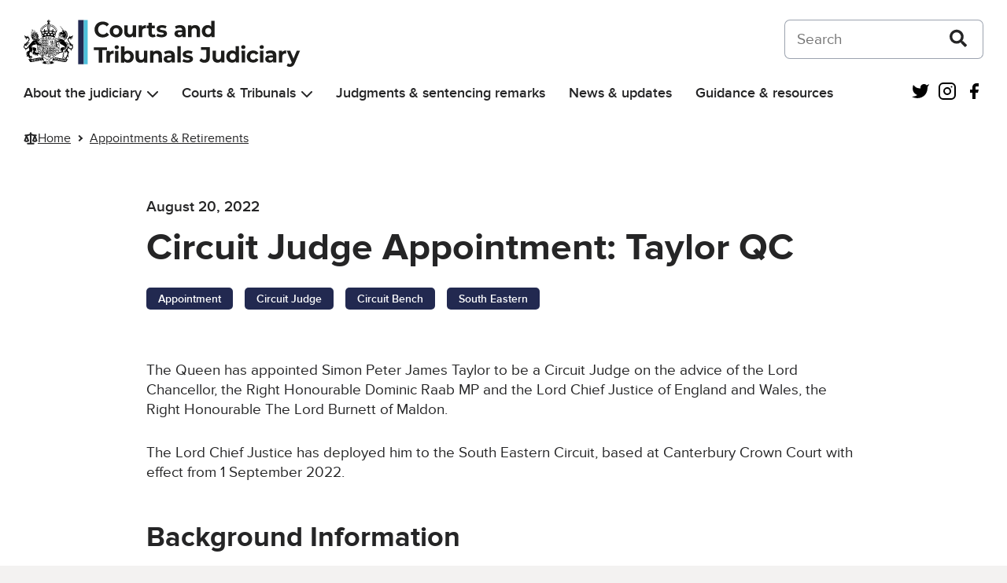

--- FILE ---
content_type: text/css
request_url: https://www.judiciary.uk/wp-content/themes/judiciary-website-theme/static/main.min.css?ver=6.8.3
body_size: 23021
content:
.govuk-link,.govuk-header__search-button-fallback,.govuk-footer a,.card__cta,a{font-family:"Proxima-Nova",sans-serif;-webkit-font-smoothing:antialiased;-moz-osx-font-smoothing:grayscale;text-decoration:underline}@media print{.govuk-link,.govuk-header__search-button-fallback,.govuk-footer a,.card__cta,a{font-family:sans-serif}}.govuk-link:focus,.govuk-header__search-button-fallback:focus,.card__cta:focus,a:focus{outline:3px solid rgba(0,0,0,0);color:#0b0c0c;background-color:#72cce2;box-shadow:0 -2px #72cce2,0 4px #0b0c0c;text-decoration:none}.govuk-link:link,.govuk-header__search-button-fallback:link,.card__cta:link,a:link{color:#1e6b95}.govuk-link:visited,.govuk-header__search-button-fallback:visited,.card__cta:visited,a:visited{color:#61388e}.govuk-link:hover,.govuk-header__search-button-fallback:hover,.card__cta:hover,a:hover{color:#222950}.govuk-link:active,.govuk-header__search-button-fallback:active,.card__cta:active,a:active{color:#0b0c0c}.govuk-link:focus,.govuk-header__search-button-fallback:focus,.card__cta:focus,a:focus{color:#0b0c0c}@media print{[href^="/"].govuk-link:after,[href^="/"].govuk-header__search-button-fallback:after,[href^="/"].card__cta:after,a[href^="/"]:after,[href^="http://"].govuk-link:after,[href^="http://"].govuk-header__search-button-fallback:after,[href^="http://"].card__cta:after,a[href^="http://"]:after,[href^="https://"].govuk-link:after,[href^="https://"].govuk-header__search-button-fallback:after,[href^="https://"].card__cta:after,a[href^="https://"]:after{content:" (" attr(href) ")";font-size:90%;word-wrap:break-word}}.govuk-link--muted:link,.govuk-link--muted:visited{color:#505a5f}.govuk-link--muted:hover,.govuk-link--muted:active{color:#252526}.govuk-link--muted:focus{color:#0b0c0c}.govuk-link--text-colour:link,.govuk-link--text-colour:visited{color:#252526}@media print{.govuk-link--text-colour:link,.govuk-link--text-colour:visited{color:#000}}.govuk-link--text-colour:hover{color:rgba(37,37,38,.99)}.govuk-link--text-colour:active,.govuk-link--text-colour:focus{color:#252526}@media print{.govuk-link--text-colour:active,.govuk-link--text-colour:focus{color:#000}}.govuk-link--inverse:link,.govuk-link--inverse:visited{color:#fff}.govuk-link--inverse:hover,.govuk-link--inverse:active{color:rgba(255,255,255,.99)}.govuk-link--inverse:focus{color:#0b0c0c}.govuk-link--no-underline:not(:hover):not(:active){text-decoration:none}.govuk-link--no-visited-state:link{color:#1e6b95}.govuk-link--no-visited-state:visited{color:#1e6b95}.govuk-link--no-visited-state:hover{color:#222950}.govuk-link--no-visited-state:active{color:#0b0c0c}.govuk-link--no-visited-state:focus{color:#0b0c0c}.govuk-list,ol,ul{font-family:"Proxima-Nova",sans-serif;-webkit-font-smoothing:antialiased;-moz-osx-font-smoothing:grayscale;font-weight:400;font-size:16px;font-size:1rem;line-height:1.25;color:#252526;margin-top:0;margin-bottom:15px;padding-left:0;list-style-type:none}@media print{.govuk-list,ol,ul{font-family:sans-serif}}@media(min-width: 40.0625em){.govuk-list,ol,ul{font-size:19px;font-size:1.1875rem;line-height:1.3157894737}}@media print{.govuk-list,ol,ul{font-size:14pt;line-height:1.15}}@media print{.govuk-list,ol,ul{color:#000}}@media(min-width: 40.0625em){.govuk-list,ol,ul{margin-bottom:20px}}.govuk-list .govuk-list,ol .govuk-list,.govuk-list ol,ol ol,ul .govuk-list,ul ol,.govuk-list ul,ol ul,ul ul{margin-top:10px}.govuk-list>li,ol>li,ul>li{margin-bottom:5px}.govuk-list--bullet,ul{padding-left:20px;list-style-type:disc}.govuk-list--number,ol{padding-left:20px;list-style-type:decimal}.govuk-list--bullet>li,ul>li,.govuk-list--number>li,ol>li{margin-bottom:0}@media(min-width: 40.0625em){.govuk-list--bullet>li,ul>li,.govuk-list--number>li,ol>li{margin-bottom:5px}}.govuk-list--spaced>li{margin-bottom:10px}@media(min-width: 40.0625em){.govuk-list--spaced>li{margin-bottom:15px}}.govuk-template{background-color:#f3f2f1;-webkit-text-size-adjust:100%;-ms-text-size-adjust:100%;text-size-adjust:100%}@media screen{.govuk-template{overflow-y:scroll}}.govuk-template__body{margin:0;background-color:#fff}.govuk-heading-xl,h1{color:#252526;font-family:"Proxima-Nova",sans-serif;-webkit-font-smoothing:antialiased;-moz-osx-font-smoothing:grayscale;font-weight:700;font-size:32px;font-size:2rem;line-height:1.09375;display:block;margin-top:0;margin-bottom:30px}@media print{.govuk-heading-xl,h1{color:#000}}@media print{.govuk-heading-xl,h1{font-family:sans-serif}}@media(min-width: 40.0625em){.govuk-heading-xl,h1{font-size:48px;font-size:3rem;line-height:1.0416666667}}@media print{.govuk-heading-xl,h1{font-size:32pt;line-height:1.15}}@media(min-width: 40.0625em){.govuk-heading-xl,h1{margin-bottom:50px}}.govuk-heading-l,h2{color:#252526;font-family:"Proxima-Nova",sans-serif;-webkit-font-smoothing:antialiased;-moz-osx-font-smoothing:grayscale;font-weight:700;font-size:24px;font-size:1.5rem;line-height:1.0416666667;display:block;margin-top:0;margin-bottom:20px}@media print{.govuk-heading-l,h2{color:#000}}@media print{.govuk-heading-l,h2{font-family:sans-serif}}@media(min-width: 40.0625em){.govuk-heading-l,h2{font-size:36px;font-size:2.25rem;line-height:1.1111111111}}@media print{.govuk-heading-l,h2{font-size:24pt;line-height:1.05}}@media(min-width: 40.0625em){.govuk-heading-l,h2{margin-bottom:30px}}.govuk-heading-m,h3,.search__header.no-results ul li,.search__header.no-results p,.search__header p{color:#252526;font-family:"Proxima-Nova",sans-serif;-webkit-font-smoothing:antialiased;-moz-osx-font-smoothing:grayscale;font-weight:700;font-size:18px;font-size:1.125rem;line-height:1.1111111111;display:block;margin-top:0;margin-bottom:15px}@media print{.govuk-heading-m,h3,.search__header.no-results ul li,.search__header.no-results p,.search__header p{color:#000}}@media print{.govuk-heading-m,h3,.search__header.no-results ul li,.search__header.no-results p,.search__header p{font-family:sans-serif}}@media(min-width: 40.0625em){.govuk-heading-m,h3,.search__header.no-results ul li,.search__header.no-results p,.search__header p{font-size:24px;font-size:1.5rem;line-height:1.25}}@media print{.govuk-heading-m,h3,.search__header.no-results ul li,.search__header.no-results p,.search__header p{font-size:18pt;line-height:1.15}}@media(min-width: 40.0625em){.govuk-heading-m,h3,.search__header.no-results ul li,.search__header.no-results p,.search__header p{margin-bottom:20px}}.govuk-heading-s,.govuk-footer h2,h4{color:#252526;font-family:"Proxima-Nova",sans-serif;-webkit-font-smoothing:antialiased;-moz-osx-font-smoothing:grayscale;font-weight:700;font-size:16px;font-size:1rem;line-height:1.25;display:block;margin-top:0;margin-bottom:15px}@media print{.govuk-heading-s,.govuk-footer h2,h4{color:#000}}@media print{.govuk-heading-s,.govuk-footer h2,h4{font-family:sans-serif}}@media(min-width: 40.0625em){.govuk-heading-s,.govuk-footer h2,h4{font-size:19px;font-size:1.1875rem;line-height:1.3157894737}}@media print{.govuk-heading-s,.govuk-footer h2,h4{font-size:14pt;line-height:1.15}}@media(min-width: 40.0625em){.govuk-heading-s,.govuk-footer h2,h4{margin-bottom:20px}}.govuk-caption-xl{font-family:"Proxima-Nova",sans-serif;-webkit-font-smoothing:antialiased;-moz-osx-font-smoothing:grayscale;font-weight:400;font-size:18px;font-size:1.125rem;line-height:1.1111111111;display:block;margin-bottom:5px;color:#505a5f}@media print{.govuk-caption-xl{font-family:sans-serif}}@media(min-width: 40.0625em){.govuk-caption-xl{font-size:27px;font-size:1.6875rem;line-height:1.1111111111}}@media print{.govuk-caption-xl{font-size:18pt;line-height:1.15}}.govuk-caption-l{font-family:"Proxima-Nova",sans-serif;-webkit-font-smoothing:antialiased;-moz-osx-font-smoothing:grayscale;font-weight:400;font-size:18px;font-size:1.125rem;line-height:1.1111111111;display:block;margin-bottom:5px;color:#505a5f}@media print{.govuk-caption-l{font-family:sans-serif}}@media(min-width: 40.0625em){.govuk-caption-l{font-size:24px;font-size:1.5rem;line-height:1.25}}@media print{.govuk-caption-l{font-size:18pt;line-height:1.15}}@media(min-width: 40.0625em){.govuk-caption-l{margin-bottom:0}}.govuk-caption-m{font-family:"Proxima-Nova",sans-serif;-webkit-font-smoothing:antialiased;-moz-osx-font-smoothing:grayscale;font-weight:400;font-size:16px;font-size:1rem;line-height:1.25;display:block;color:#505a5f}@media print{.govuk-caption-m{font-family:sans-serif}}@media(min-width: 40.0625em){.govuk-caption-m{font-size:19px;font-size:1.1875rem;line-height:1.3157894737}}@media print{.govuk-caption-m{font-size:14pt;line-height:1.15}}.govuk-body-lead,.govuk-body-l{color:#252526;font-family:"Proxima-Nova",sans-serif;-webkit-font-smoothing:antialiased;-moz-osx-font-smoothing:grayscale;font-weight:400;font-size:18px;font-size:1.125rem;line-height:1.1111111111;margin-top:0;margin-bottom:20px}@media print{.govuk-body-lead,.govuk-body-l{color:#000}}@media print{.govuk-body-lead,.govuk-body-l{font-family:sans-serif}}@media(min-width: 40.0625em){.govuk-body-lead,.govuk-body-l{font-size:24px;font-size:1.5rem;line-height:1.25}}@media print{.govuk-body-lead,.govuk-body-l{font-size:18pt;line-height:1.15}}@media(min-width: 40.0625em){.govuk-body-lead,.govuk-body-l{margin-bottom:30px}}.govuk-body,.single__post header time,.page-numbers,p,body,.govuk-body-m{color:#252526;font-family:"Proxima-Nova",sans-serif;-webkit-font-smoothing:antialiased;-moz-osx-font-smoothing:grayscale;font-weight:400;font-size:16px;font-size:1rem;line-height:1.25;margin-top:0;margin-bottom:15px}@media print{.govuk-body,.single__post header time,.page-numbers,p,body,.govuk-body-m{color:#000}}@media print{.govuk-body,.single__post header time,.page-numbers,p,body,.govuk-body-m{font-family:sans-serif}}@media(min-width: 40.0625em){.govuk-body,.single__post header time,.page-numbers,p,body,.govuk-body-m{font-size:19px;font-size:1.1875rem;line-height:1.3157894737}}@media print{.govuk-body,.single__post header time,.page-numbers,p,body,.govuk-body-m{font-size:14pt;line-height:1.15}}@media(min-width: 40.0625em){.govuk-body,.single__post header time,.page-numbers,p,body,.govuk-body-m{margin-bottom:20px}}.govuk-body-s{color:#252526;font-family:"Proxima-Nova",sans-serif;-webkit-font-smoothing:antialiased;-moz-osx-font-smoothing:grayscale;font-weight:400;font-size:14px;font-size:.875rem;line-height:1.1428571429;margin-top:0;margin-bottom:15px}@media print{.govuk-body-s{color:#000}}@media print{.govuk-body-s{font-family:sans-serif}}@media(min-width: 40.0625em){.govuk-body-s{font-size:16px;font-size:1rem;line-height:1.25}}@media print{.govuk-body-s{font-size:14pt;line-height:1.2}}@media(min-width: 40.0625em){.govuk-body-s{margin-bottom:20px}}.govuk-body-xs{color:#252526;font-family:"Proxima-Nova",sans-serif;-webkit-font-smoothing:antialiased;-moz-osx-font-smoothing:grayscale;font-weight:400;font-size:12px;font-size:.75rem;line-height:1.25;margin-top:0;margin-bottom:15px}@media print{.govuk-body-xs{color:#000}}@media print{.govuk-body-xs{font-family:sans-serif}}@media(min-width: 40.0625em){.govuk-body-xs{font-size:14px;font-size:.875rem;line-height:1.4285714286}}@media print{.govuk-body-xs{font-size:12pt;line-height:1.2}}@media(min-width: 40.0625em){.govuk-body-xs{margin-bottom:20px}}.govuk-body-l+.govuk-heading-l,.govuk-body-l+h2,.govuk-body-lead+.govuk-heading-l,.govuk-body-lead+h2{padding-top:5px}@media(min-width: 40.0625em){.govuk-body-l+.govuk-heading-l,.govuk-body-l+h2,.govuk-body-lead+.govuk-heading-l,.govuk-body-lead+h2{padding-top:10px}}.govuk-body-m+.govuk-heading-l,.govuk-body-m+h2,.govuk-body+.govuk-heading-l,.single__post header time+.govuk-heading-l,.page-numbers+.govuk-heading-l,p+.govuk-heading-l,.govuk-body+h2,.single__post header time+h2,.page-numbers+h2,p+h2,body+.govuk-heading-l,body+h2,.govuk-body-s+.govuk-heading-l,.govuk-body-s+h2,.govuk-list+.govuk-heading-l,ol+.govuk-heading-l,ul+.govuk-heading-l,.govuk-list+h2,ol+h2,ul+h2{padding-top:15px}@media(min-width: 40.0625em){.govuk-body-m+.govuk-heading-l,.govuk-body-m+h2,.govuk-body+.govuk-heading-l,.single__post header time+.govuk-heading-l,.page-numbers+.govuk-heading-l,p+.govuk-heading-l,.govuk-body+h2,.single__post header time+h2,.page-numbers+h2,p+h2,body+.govuk-heading-l,body+h2,.govuk-body-s+.govuk-heading-l,.govuk-body-s+h2,.govuk-list+.govuk-heading-l,ol+.govuk-heading-l,ul+.govuk-heading-l,.govuk-list+h2,ol+h2,ul+h2{padding-top:20px}}.govuk-body-m+.govuk-heading-m,.govuk-body-m+h3,.search__header.no-results ul .govuk-body-m+li,.search__header.no-results .govuk-body-m+p,.search__header .govuk-body-m+p,.govuk-body+.govuk-heading-m,.single__post header time+.govuk-heading-m,.page-numbers+.govuk-heading-m,p+.govuk-heading-m,.govuk-body+h3,.search__header.no-results ul .govuk-body+li,.search__header.no-results .govuk-body+p,.search__header .govuk-body+p,.single__post header time+h3,.single__post header .search__header.no-results ul time+li,.search__header.no-results ul .single__post header time+li,.single__post header .search__header.no-results time+p,.search__header.no-results .single__post header time+p,.single__post header .search__header time+p,.search__header .single__post header time+p,.page-numbers+h3,.search__header.no-results ul .page-numbers+li,.search__header.no-results .page-numbers+p,.search__header .page-numbers+p,p+h3,.search__header.no-results ul p+li,.search__header.no-results p+p,.search__header p+p,body+.govuk-heading-m,body+h3,.search__header.no-results ul body+li,.search__header.no-results body+p,.search__header body+p,.govuk-body-s+.govuk-heading-m,.govuk-body-s+h3,.search__header.no-results ul .govuk-body-s+li,.search__header.no-results .govuk-body-s+p,.search__header .govuk-body-s+p,.govuk-list+.govuk-heading-m,ol+.govuk-heading-m,ul+.govuk-heading-m,.govuk-list+h3,.search__header.no-results ul .govuk-list+li,.search__header.no-results .govuk-list+p,.search__header .govuk-list+p,ol+h3,.search__header.no-results ul ol+li,.search__header.no-results ol+p,.search__header ol+p,ul+h3,.search__header.no-results ul ul+li,.search__header.no-results ul+p,.search__header ul+p,.govuk-body-m+.govuk-heading-s,.govuk-footer .govuk-body-m+h2,.govuk-body-m+h4,.govuk-body+.govuk-heading-s,.govuk-footer .govuk-body+h2,.single__post header time+.govuk-heading-s,.single__post header .govuk-footer time+h2,.govuk-footer .single__post header time+h2,.page-numbers+.govuk-heading-s,.govuk-footer .page-numbers+h2,p+.govuk-heading-s,.govuk-footer p+h2,.govuk-body+h4,.single__post header time+h4,.page-numbers+h4,p+h4,body+.govuk-heading-s,.govuk-footer body+h2,body+h4,.govuk-body-s+.govuk-heading-s,.govuk-footer .govuk-body-s+h2,.govuk-body-s+h4,.govuk-list+.govuk-heading-s,.govuk-footer .govuk-list+h2,ol+.govuk-heading-s,.govuk-footer ol+h2,ul+.govuk-heading-s,.govuk-footer ul+h2,.govuk-list+h4,ol+h4,ul+h4{padding-top:5px}@media(min-width: 40.0625em){.govuk-body-m+.govuk-heading-m,.govuk-body-m+h3,.search__header.no-results ul .govuk-body-m+li,.search__header.no-results .govuk-body-m+p,.search__header .govuk-body-m+p,.govuk-body+.govuk-heading-m,.single__post header time+.govuk-heading-m,.page-numbers+.govuk-heading-m,p+.govuk-heading-m,.govuk-body+h3,.search__header.no-results ul .govuk-body+li,.search__header.no-results .govuk-body+p,.search__header .govuk-body+p,.single__post header time+h3,.single__post header .search__header.no-results ul time+li,.search__header.no-results ul .single__post header time+li,.single__post header .search__header.no-results time+p,.search__header.no-results .single__post header time+p,.single__post header .search__header time+p,.search__header .single__post header time+p,.page-numbers+h3,.search__header.no-results ul .page-numbers+li,.search__header.no-results .page-numbers+p,.search__header .page-numbers+p,p+h3,.search__header.no-results ul p+li,.search__header.no-results p+p,.search__header p+p,body+.govuk-heading-m,body+h3,.search__header.no-results ul body+li,.search__header.no-results body+p,.search__header body+p,.govuk-body-s+.govuk-heading-m,.govuk-body-s+h3,.search__header.no-results ul .govuk-body-s+li,.search__header.no-results .govuk-body-s+p,.search__header .govuk-body-s+p,.govuk-list+.govuk-heading-m,ol+.govuk-heading-m,ul+.govuk-heading-m,.govuk-list+h3,.search__header.no-results ul .govuk-list+li,.search__header.no-results .govuk-list+p,.search__header .govuk-list+p,ol+h3,.search__header.no-results ul ol+li,.search__header.no-results ol+p,.search__header ol+p,ul+h3,.search__header.no-results ul ul+li,.search__header.no-results ul+p,.search__header ul+p,.govuk-body-m+.govuk-heading-s,.govuk-footer .govuk-body-m+h2,.govuk-body-m+h4,.govuk-body+.govuk-heading-s,.govuk-footer .govuk-body+h2,.single__post header time+.govuk-heading-s,.single__post header .govuk-footer time+h2,.govuk-footer .single__post header time+h2,.page-numbers+.govuk-heading-s,.govuk-footer .page-numbers+h2,p+.govuk-heading-s,.govuk-footer p+h2,.govuk-body+h4,.single__post header time+h4,.page-numbers+h4,p+h4,body+.govuk-heading-s,.govuk-footer body+h2,body+h4,.govuk-body-s+.govuk-heading-s,.govuk-footer .govuk-body-s+h2,.govuk-body-s+h4,.govuk-list+.govuk-heading-s,.govuk-footer .govuk-list+h2,ol+.govuk-heading-s,.govuk-footer ol+h2,ul+.govuk-heading-s,.govuk-footer ul+h2,.govuk-list+h4,ol+h4,ul+h4{padding-top:10px}}.govuk-section-break{margin:0;border:0}.govuk-section-break--xl{margin-top:30px;margin-bottom:30px}@media(min-width: 40.0625em){.govuk-section-break--xl{margin-top:50px}}@media(min-width: 40.0625em){.govuk-section-break--xl{margin-bottom:50px}}.govuk-section-break--l{margin-top:20px;margin-bottom:20px}@media(min-width: 40.0625em){.govuk-section-break--l{margin-top:30px}}@media(min-width: 40.0625em){.govuk-section-break--l{margin-bottom:30px}}.govuk-section-break--m{margin-top:15px;margin-bottom:15px}@media(min-width: 40.0625em){.govuk-section-break--m{margin-top:20px}}@media(min-width: 40.0625em){.govuk-section-break--m{margin-bottom:20px}}.govuk-section-break--visible{border-bottom:1px solid #b1b4b6}.govuk-button-group{margin-bottom:5px;display:-webkit-box;display:-webkit-flex;display:-ms-flexbox;display:flex;-webkit-box-orient:vertical;-webkit-box-direction:normal;-webkit-flex-direction:column;-ms-flex-direction:column;flex-direction:column;-webkit-box-align:center;-webkit-align-items:center;-ms-flex-align:center;align-items:center}@media(min-width: 40.0625em){.govuk-button-group{margin-bottom:15px}}.govuk-button-group .govuk-link,.govuk-button-group .govuk-header__search-button-fallback,.govuk-button-group .card__cta,.govuk-button-group a{font-family:"Proxima-Nova",sans-serif;-webkit-font-smoothing:antialiased;-moz-osx-font-smoothing:grayscale;font-weight:400;font-size:16px;font-size:1rem;line-height:1.1875;display:inline-block;max-width:100%;margin-top:5px;margin-bottom:20px;text-align:center}@media print{.govuk-button-group .govuk-link,.govuk-button-group .govuk-header__search-button-fallback,.govuk-button-group .card__cta,.govuk-button-group a{font-family:sans-serif}}@media(min-width: 40.0625em){.govuk-button-group .govuk-link,.govuk-button-group .govuk-header__search-button-fallback,.govuk-button-group .card__cta,.govuk-button-group a{font-size:19px;font-size:1.1875rem;line-height:1}}@media print{.govuk-button-group .govuk-link,.govuk-button-group .govuk-header__search-button-fallback,.govuk-button-group .card__cta,.govuk-button-group a{font-size:14pt;line-height:19px}}.govuk-button-group .govuk-button,.govuk-button-group .wp-block-file a.wp-block-file__button,.wp-block-file .govuk-button-group a.wp-block-file__button,.govuk-button-group .wp-block-button__link{margin-bottom:17px}@media(min-width: 40.0625em){.govuk-button-group{margin-right:-15px;-webkit-box-orient:horizontal;-webkit-box-direction:normal;-webkit-flex-direction:row;-ms-flex-direction:row;flex-direction:row;-webkit-flex-wrap:wrap;-ms-flex-wrap:wrap;flex-wrap:wrap;-webkit-box-align:baseline;-webkit-align-items:baseline;-ms-flex-align:baseline;align-items:baseline}.govuk-button-group .govuk-button,.govuk-button-group .wp-block-file a.wp-block-file__button,.wp-block-file .govuk-button-group a.wp-block-file__button,.govuk-button-group .wp-block-button__link,.govuk-button-group .govuk-link,.govuk-button-group .govuk-header__search-button-fallback,.govuk-button-group .card__cta,.govuk-button-group a{margin-right:15px}.govuk-button-group .govuk-link,.govuk-button-group .govuk-header__search-button-fallback,.govuk-button-group .card__cta,.govuk-button-group a{text-align:left}}.govuk-form-group{margin-bottom:20px}.govuk-form-group:after{content:"";display:block;clear:both}@media(min-width: 40.0625em){.govuk-form-group{margin-bottom:30px}}.govuk-form-group .govuk-form-group:last-of-type{margin-bottom:0}.govuk-form-group--error{padding-left:15px;border-left:5px solid #d4351c}.govuk-form-group--error .govuk-form-group{padding:0;border:0}.govuk-grid-row{margin-right:-15px;margin-left:-15px}.govuk-grid-row:after{content:"";display:block;clear:both}.govuk-grid-column-one-quarter{box-sizing:border-box;width:100%;padding:0 15px}@media(min-width: 40.0625em){.govuk-grid-column-one-quarter{width:25%;float:left}}.govuk-grid-column-one-third{box-sizing:border-box;width:100%;padding:0 15px}@media(min-width: 40.0625em){.govuk-grid-column-one-third{width:33.3333%;float:left}}.govuk-grid-column-one-half{box-sizing:border-box;width:100%;padding:0 15px}@media(min-width: 40.0625em){.govuk-grid-column-one-half{width:50%;float:left}}.govuk-grid-column-two-thirds{box-sizing:border-box;width:100%;padding:0 15px}@media(min-width: 40.0625em){.govuk-grid-column-two-thirds{width:66.6666%;float:left}}.govuk-grid-column-three-quarters{box-sizing:border-box;width:100%;padding:0 15px}@media(min-width: 40.0625em){.govuk-grid-column-three-quarters{width:75%;float:left}}.govuk-grid-column-full{box-sizing:border-box;width:100%;padding:0 15px}@media(min-width: 40.0625em){.govuk-grid-column-full{width:100%;float:left}}.govuk-grid-column-one-quarter-from-desktop{box-sizing:border-box;padding:0 15px}@media(min-width: 48.0625em){.govuk-grid-column-one-quarter-from-desktop{width:25%;float:left}}.govuk-grid-column-one-third-from-desktop{box-sizing:border-box;padding:0 15px}@media(min-width: 48.0625em){.govuk-grid-column-one-third-from-desktop{width:33.3333%;float:left}}.govuk-grid-column-one-half-from-desktop{box-sizing:border-box;padding:0 15px}@media(min-width: 48.0625em){.govuk-grid-column-one-half-from-desktop{width:50%;float:left}}.govuk-grid-column-two-thirds-from-desktop{box-sizing:border-box;padding:0 15px}@media(min-width: 48.0625em){.govuk-grid-column-two-thirds-from-desktop{width:66.6666%;float:left}}.govuk-grid-column-three-quarters-from-desktop{box-sizing:border-box;padding:0 15px}@media(min-width: 48.0625em){.govuk-grid-column-three-quarters-from-desktop{width:75%;float:left}}.govuk-grid-column-full-from-desktop{box-sizing:border-box;padding:0 15px}@media(min-width: 48.0625em){.govuk-grid-column-full-from-desktop{width:100%;float:left}}.govuk-main-wrapper{display:block;padding-top:20px;padding-bottom:20px}@media(min-width: 40.0625em){.govuk-main-wrapper{padding-top:40px;padding-bottom:40px}}.govuk-main-wrapper--auto-spacing:first-child,.govuk-main-wrapper--l{padding-top:30px}@media(min-width: 40.0625em){.govuk-main-wrapper--auto-spacing:first-child,.govuk-main-wrapper--l{padding-top:50px}}.govuk-width-container{max-width:1400px;margin-right:15px;margin-left:15px}@supports(margin: max(calc(0px))){.govuk-width-container{margin-right:max(15px, calc(15px + env(safe-area-inset-right)));margin-left:max(15px, calc(15px + env(safe-area-inset-left)))}}@media(min-width: 40.0625em){.govuk-width-container{margin-right:30px;margin-left:30px}@supports(margin: max(calc(0px))){.govuk-width-container{margin-right:max(30px, calc(15px + env(safe-area-inset-right)));margin-left:max(30px, calc(15px + env(safe-area-inset-left)))}}}@media(min-width: 1460px){.govuk-width-container{margin-right:auto;margin-left:auto}@supports(margin: max(calc(0px))){.govuk-width-container{margin-right:auto;margin-left:auto}}}.govuk-accordion{margin-bottom:20px}@media(min-width: 40.0625em){.govuk-accordion{margin-bottom:30px}}.govuk-accordion__section{padding-top:15px}.govuk-accordion__section-header{padding-top:15px;padding-bottom:15px}.govuk-accordion__section-heading{font-family:"Proxima-Nova",sans-serif;-webkit-font-smoothing:antialiased;-moz-osx-font-smoothing:grayscale;font-weight:400;font-size:18px;font-size:1.125rem;line-height:1.1111111111;margin-top:0;margin-bottom:0}@media print{.govuk-accordion__section-heading{font-family:sans-serif}}@media(min-width: 40.0625em){.govuk-accordion__section-heading{font-size:24px;font-size:1.5rem;line-height:1.25}}@media print{.govuk-accordion__section-heading{font-size:18pt;line-height:1.15}}.govuk-accordion__section-button{font-family:"Proxima-Nova",sans-serif;-webkit-font-smoothing:antialiased;-moz-osx-font-smoothing:grayscale;font-weight:700;font-size:18px;font-size:1.125rem;line-height:1.1111111111;display:inline-block;margin-bottom:0;padding-top:15px}@media print{.govuk-accordion__section-button{font-family:sans-serif}}@media(min-width: 40.0625em){.govuk-accordion__section-button{font-size:24px;font-size:1.5rem;line-height:1.25}}@media print{.govuk-accordion__section-button{font-size:18pt;line-height:1.15}}.govuk-accordion__section-summary{margin-top:10px;margin-bottom:0}.govuk-accordion__section-content>:last-child{margin-bottom:0}.js-enabled .govuk-accordion{border-bottom:1px solid #b1b4b6}.js-enabled .govuk-accordion__section{padding-top:0}.js-enabled .govuk-accordion__section-content{display:none;padding-top:15px;padding-bottom:15px}@media(min-width: 40.0625em){.js-enabled .govuk-accordion__section-content{padding-top:15px}}@media(min-width: 40.0625em){.js-enabled .govuk-accordion__section-content{padding-bottom:15px}}.js-enabled .govuk-accordion__section--expanded .govuk-accordion__section-content{display:block}.js-enabled .govuk-accordion__open-all{font-family:"Proxima-Nova",sans-serif;-webkit-font-smoothing:antialiased;-moz-osx-font-smoothing:grayscale;font-weight:400;font-size:14px;font-size:.875rem;line-height:1.1428571429;position:relative;z-index:1;margin:0;padding:0;border-width:0;color:#1e6b95;background:none;cursor:pointer;-webkit-appearance:none;font-family:"Proxima-Nova",sans-serif;-webkit-font-smoothing:antialiased;-moz-osx-font-smoothing:grayscale;text-decoration:underline}@media print{.js-enabled .govuk-accordion__open-all{font-family:sans-serif}}@media(min-width: 40.0625em){.js-enabled .govuk-accordion__open-all{font-size:16px;font-size:1rem;line-height:1.25}}@media print{.js-enabled .govuk-accordion__open-all{font-size:14pt;line-height:1.2}}@media print{.js-enabled .govuk-accordion__open-all{font-family:sans-serif}}.js-enabled .govuk-accordion__open-all:focus{outline:3px solid rgba(0,0,0,0);color:#0b0c0c;background-color:#72cce2;box-shadow:0 -2px #72cce2,0 4px #0b0c0c;text-decoration:none}.js-enabled .govuk-accordion__open-all:link{color:#1e6b95}.js-enabled .govuk-accordion__open-all:visited{color:#61388e}.js-enabled .govuk-accordion__open-all:hover{color:#222950}.js-enabled .govuk-accordion__open-all:active{color:#0b0c0c}.js-enabled .govuk-accordion__open-all:focus{color:#0b0c0c}.js-enabled .govuk-accordion__open-all::-moz-focus-inner{padding:0;border:0}.js-enabled .govuk-accordion__section-header{position:relative;padding-right:40px;border-top:1px solid #b1b4b6;cursor:pointer}.js-enabled .govuk-accordion__section-button{font-family:"Proxima-Nova",sans-serif;-webkit-font-smoothing:antialiased;-moz-osx-font-smoothing:grayscale;margin-top:0;margin-bottom:0;margin-left:0;padding:0;border-width:0;color:#1e6b95;background:none;text-align:left;cursor:pointer;-webkit-appearance:none}@media print{.js-enabled .govuk-accordion__section-button{font-family:sans-serif}}.js-enabled .govuk-accordion__section-button:focus{outline:3px solid rgba(0,0,0,0);color:#0b0c0c;background-color:#72cce2;box-shadow:0 -2px #72cce2,0 4px #0b0c0c;text-decoration:none}.js-enabled .govuk-accordion__section-button::-moz-focus-inner{padding:0;border:0}.js-enabled .govuk-accordion__section-button:after{content:"";position:absolute;top:0;right:0;bottom:0;left:0}.js-enabled .govuk-accordion__section-button:hover:not(:focus){color:#222950;text-decoration:underline;text-underline-offset:.1em}@media(hover: none){.js-enabled .govuk-accordion__section-button:hover{text-decoration:none}}.js-enabled .govuk-accordion__controls{text-align:right}.js-enabled .govuk-accordion__icon{position:absolute;top:50%;right:15px;width:16px;height:16px;margin-top:-8px}.js-enabled .govuk-accordion__icon:after,.js-enabled .govuk-accordion__icon:before{content:"";box-sizing:border-box;position:absolute;top:0;right:0;bottom:0;left:0;width:25%;height:25%;margin:auto;border:2px solid rgba(0,0,0,0);background-color:#0b0c0c}.js-enabled .govuk-accordion__icon:before{width:100%}.js-enabled .govuk-accordion__icon:after{height:100%}.js-enabled .govuk-accordion__section--expanded .govuk-accordion__icon:after{content:" ";display:none}.govuk-back-link{font-size:14px;font-size:.875rem;line-height:1.1428571429;font-family:"Proxima-Nova",sans-serif;-webkit-font-smoothing:antialiased;-moz-osx-font-smoothing:grayscale;text-decoration:underline;display:inline-block;position:relative;margin-top:15px;margin-bottom:15px;padding-left:14px}@media(min-width: 40.0625em){.govuk-back-link{font-size:16px;font-size:1rem;line-height:1.25}}@media print{.govuk-back-link{font-size:14pt;line-height:1.2}}@media print{.govuk-back-link{font-family:sans-serif}}.govuk-back-link:focus{outline:3px solid rgba(0,0,0,0);color:#0b0c0c;background-color:#72cce2;box-shadow:0 -2px #72cce2,0 4px #0b0c0c;text-decoration:none}.govuk-back-link:link,.govuk-back-link:visited{color:#252526}@media print{.govuk-back-link:link,.govuk-back-link:visited{color:#000}}.govuk-back-link:hover{color:rgba(37,37,38,.99)}.govuk-back-link:active,.govuk-back-link:focus{color:#252526}@media print{.govuk-back-link:active,.govuk-back-link:focus{color:#000}}.govuk-back-link:before{content:"";display:block;position:absolute;top:0;bottom:0;left:3px;width:7px;height:7px;margin:auto 0;-webkit-transform:rotate(225deg);-ms-transform:rotate(225deg);transform:rotate(225deg);border:solid;border-width:1px 1px 0 0;border-color:#505a5f}.govuk-back-link:focus:before{border-color:#0b0c0c}.govuk-back-link:after{content:"";position:absolute;top:-14px;right:0;bottom:-14px;left:0}.govuk-breadcrumbs{font-family:"Proxima-Nova",sans-serif;-webkit-font-smoothing:antialiased;-moz-osx-font-smoothing:grayscale;font-weight:400;font-size:14px;font-size:.875rem;line-height:1.1428571429;color:#252526;margin-top:15px;margin-bottom:10px}@media print{.govuk-breadcrumbs{font-family:sans-serif}}@media(min-width: 40.0625em){.govuk-breadcrumbs{font-size:16px;font-size:1rem;line-height:1.25}}@media print{.govuk-breadcrumbs{font-size:14pt;line-height:1.2}}@media print{.govuk-breadcrumbs{color:#000}}.govuk-breadcrumbs__list{margin:0;padding:0;list-style-type:none}.govuk-breadcrumbs__list:after{content:"";display:block;clear:both}.govuk-breadcrumbs__list-item{display:inline-block;position:relative;margin-bottom:5px;margin-left:10px;padding-left:15.655px;float:left}.govuk-breadcrumbs__list-item:before{content:"";display:block;position:absolute;top:0;bottom:0;left:-3.31px;width:7px;height:7px;margin:auto 0;-webkit-transform:rotate(45deg);-ms-transform:rotate(45deg);transform:rotate(45deg);border:solid;border-width:1px 1px 0 0;border-color:#505a5f}.govuk-breadcrumbs__list-item:first-child{margin-left:0;padding-left:0}.govuk-breadcrumbs__list-item:first-child:before{content:none;display:none}.govuk-breadcrumbs__link{font-family:"Proxima-Nova",sans-serif;-webkit-font-smoothing:antialiased;-moz-osx-font-smoothing:grayscale;text-decoration:underline}@media print{.govuk-breadcrumbs__link{font-family:sans-serif}}.govuk-breadcrumbs__link:focus{outline:3px solid rgba(0,0,0,0);color:#0b0c0c;background-color:#72cce2;box-shadow:0 -2px #72cce2,0 4px #0b0c0c;text-decoration:none}.govuk-breadcrumbs__link:link,.govuk-breadcrumbs__link:visited{color:#252526}@media print{.govuk-breadcrumbs__link:link,.govuk-breadcrumbs__link:visited{color:#000}}.govuk-breadcrumbs__link:hover{color:rgba(37,37,38,.99)}.govuk-breadcrumbs__link:active,.govuk-breadcrumbs__link:focus{color:#252526}@media print{.govuk-breadcrumbs__link:active,.govuk-breadcrumbs__link:focus{color:#000}}@media(max-width: 40.0525em){.govuk-breadcrumbs--collapse-on-mobile .govuk-breadcrumbs__list-item{display:none}.govuk-breadcrumbs--collapse-on-mobile .govuk-breadcrumbs__list-item:first-child,.govuk-breadcrumbs--collapse-on-mobile .govuk-breadcrumbs__list-item:last-child{display:inline-block}.govuk-breadcrumbs--collapse-on-mobile .govuk-breadcrumbs__list-item:before{top:6px;margin:0}.govuk-breadcrumbs--collapse-on-mobile .govuk-breadcrumbs__list{display:-webkit-box;display:-webkit-flex;display:-ms-flexbox;display:flex}}.govuk-button,.search-filter .govuk-button,.search-filter .wp-block-button__link,.wp-block-file a.wp-block-file__button,.wp-block-button__link{font-family:"Proxima-Nova",sans-serif;-webkit-font-smoothing:antialiased;-moz-osx-font-smoothing:grayscale;font-weight:400;font-size:16px;font-size:1rem;line-height:1.1875;box-sizing:border-box;display:inline-block;position:relative;width:100%;margin-top:0;margin-right:0;margin-left:0;margin-bottom:22px;padding:8px 10px 7px;border:2px solid rgba(0,0,0,0);border-radius:0;color:#fff;background-color:#00703c;box-shadow:0 2px 0 #002d18;text-align:center;vertical-align:top;cursor:pointer;-webkit-appearance:none}@media print{.govuk-button,.search-filter .govuk-button,.search-filter .wp-block-button__link,.wp-block-file a.wp-block-file__button,.wp-block-button__link{font-family:sans-serif}}@media(min-width: 40.0625em){.govuk-button,.search-filter .govuk-button,.search-filter .wp-block-button__link,.wp-block-file a.wp-block-file__button,.wp-block-button__link{font-size:19px;font-size:1.1875rem;line-height:1}}@media print{.govuk-button,.search-filter .govuk-button,.search-filter .wp-block-button__link,.wp-block-file a.wp-block-file__button,.wp-block-button__link{font-size:14pt;line-height:19px}}@media(min-width: 40.0625em){.govuk-button,.search-filter .govuk-button,.search-filter .wp-block-button__link,.wp-block-file a.wp-block-file__button,.wp-block-button__link{margin-bottom:32px}}@media(min-width: 40.0625em){.govuk-button,.search-filter .govuk-button,.search-filter .wp-block-button__link,.wp-block-file a.wp-block-file__button,.wp-block-button__link{width:auto}}.govuk-button:link,.wp-block-file a.wp-block-file__button:link,.wp-block-button__link:link,.govuk-button:visited,.wp-block-file a.wp-block-file__button:visited,.wp-block-button__link:visited,.govuk-button:active,.wp-block-file a.wp-block-file__button:active,.wp-block-button__link:active,.govuk-button:hover,.wp-block-file a.wp-block-file__button:hover,.wp-block-button__link:hover{color:#fff;text-decoration:none}.govuk-button::-moz-focus-inner,.search-filter .govuk-button::-moz-focus-inner,.search-filter .wp-block-button__link::-moz-focus-inner,.wp-block-file a.wp-block-file__button::-moz-focus-inner,.wp-block-button__link::-moz-focus-inner{padding:0;border:0}.govuk-button:hover,.wp-block-file a.wp-block-file__button:hover,.wp-block-button__link:hover{background-color:#005a30}.govuk-button:active,.wp-block-file a.wp-block-file__button:active,.wp-block-button__link:active{top:2px}.govuk-button:focus,.wp-block-file a.wp-block-file__button:focus,.wp-block-button__link:focus{border-color:#72cce2;outline:3px solid rgba(0,0,0,0);box-shadow:inset 0 0 0 1px #72cce2}.govuk-button:focus:not(:active):not(:hover),.wp-block-file a.wp-block-file__button:focus:not(:active):not(:hover),.wp-block-button__link:focus:not(:active):not(:hover){border-color:#72cce2;color:#0b0c0c;background-color:#72cce2;box-shadow:0 2px 0 #0b0c0c}.govuk-button:before,.search-filter .govuk-button:before,.search-filter .wp-block-button__link:before,.wp-block-file a.wp-block-file__button:before,.wp-block-button__link:before{content:"";display:block;position:absolute;top:-2px;right:-2px;bottom:-4px;left:-2px;background:rgba(0,0,0,0)}.govuk-button:active:before,.wp-block-file a.wp-block-file__button:active:before,.wp-block-button__link:active:before{top:-4px}.govuk-button--disabled,.govuk-button[disabled=disabled],.wp-block-file a[disabled=disabled].wp-block-file__button,[disabled=disabled].wp-block-button__link,.govuk-button[disabled],.wp-block-file a[disabled].wp-block-file__button,[disabled].wp-block-button__link{opacity:.5}.govuk-button--disabled:hover,.govuk-button[disabled=disabled]:hover,.wp-block-file a[disabled=disabled].wp-block-file__button:hover,[disabled=disabled].wp-block-button__link:hover,.govuk-button[disabled]:hover,.wp-block-file a[disabled].wp-block-file__button:hover,[disabled].wp-block-button__link:hover{background-color:#00703c;cursor:default}.govuk-button--disabled:active,.govuk-button[disabled=disabled]:active,.wp-block-file a[disabled=disabled].wp-block-file__button:active,[disabled=disabled].wp-block-button__link:active,.govuk-button[disabled]:active,.wp-block-file a[disabled].wp-block-file__button:active,[disabled].wp-block-button__link:active{top:0;box-shadow:0 2px 0 #002d18}.govuk-button--secondary{background-color:#f3f2f1;box-shadow:0 2px 0 #929191}.govuk-button--secondary,.govuk-button--secondary:link,.govuk-button--secondary:visited,.govuk-button--secondary:active,.govuk-button--secondary:hover{color:#0b0c0c}.govuk-button--secondary:hover{background-color:#dbdad9}.govuk-button--secondary:hover[disabled]{background-color:#f3f2f1}.govuk-button--warning{background-color:#d4351c;box-shadow:0 2px 0 #55150b}.govuk-button--warning,.govuk-button--warning:link,.govuk-button--warning:visited,.govuk-button--warning:active,.govuk-button--warning:hover{color:#fff}.govuk-button--warning:hover{background-color:#aa2a16}.govuk-button--warning:hover[disabled]{background-color:#d4351c}.govuk-button--start{font-weight:700;font-size:18px;font-size:1.125rem;line-height:1;display:-webkit-inline-box;display:-webkit-inline-flex;display:-ms-inline-flexbox;display:inline-flex;min-height:auto;-webkit-box-pack:center;-webkit-justify-content:center;-ms-flex-pack:center;justify-content:center}@media(min-width: 40.0625em){.govuk-button--start{font-size:24px;font-size:1.5rem;line-height:1}}@media print{.govuk-button--start{font-size:18pt;line-height:1}}.govuk-button__start-icon{margin-left:5px;vertical-align:middle;-webkit-flex-shrink:0;-ms-flex-negative:0;flex-shrink:0;-webkit-align-self:center;-ms-flex-item-align:center;align-self:center;forced-color-adjust:auto}@media(min-width: 48.0625em){.govuk-button__start-icon{margin-left:10px}}.govuk-error-message{font-family:"Proxima-Nova",sans-serif;-webkit-font-smoothing:antialiased;-moz-osx-font-smoothing:grayscale;font-weight:700;font-size:16px;font-size:1rem;line-height:1.25;display:block;margin-bottom:15px;clear:both;color:#d4351c}@media print{.govuk-error-message{font-family:sans-serif}}@media(min-width: 40.0625em){.govuk-error-message{font-size:19px;font-size:1.1875rem;line-height:1.3157894737}}@media print{.govuk-error-message{font-size:14pt;line-height:1.15}}.govuk-fieldset{min-width:0;margin:0;padding:0;border:0}.govuk-fieldset:after{content:"";display:block;clear:both}@supports not (caret-color: auto){.govuk-fieldset,x:-moz-any-link{display:table-cell}}.govuk-fieldset__legend{font-family:"Proxima-Nova",sans-serif;-webkit-font-smoothing:antialiased;-moz-osx-font-smoothing:grayscale;font-weight:400;font-size:16px;font-size:1rem;line-height:1.25;color:#252526;box-sizing:border-box;display:table;max-width:100%;margin-bottom:10px;padding:0;white-space:normal}@media print{.govuk-fieldset__legend{font-family:sans-serif}}@media(min-width: 40.0625em){.govuk-fieldset__legend{font-size:19px;font-size:1.1875rem;line-height:1.3157894737}}@media print{.govuk-fieldset__legend{font-size:14pt;line-height:1.15}}@media print{.govuk-fieldset__legend{color:#000}}.govuk-fieldset__legend--xl{font-family:"Proxima-Nova",sans-serif;-webkit-font-smoothing:antialiased;-moz-osx-font-smoothing:grayscale;font-weight:700;font-size:32px;font-size:2rem;line-height:1.09375;margin-bottom:15px}@media print{.govuk-fieldset__legend--xl{font-family:sans-serif}}@media(min-width: 40.0625em){.govuk-fieldset__legend--xl{font-size:48px;font-size:3rem;line-height:1.0416666667}}@media print{.govuk-fieldset__legend--xl{font-size:32pt;line-height:1.15}}.govuk-fieldset__legend--l{font-family:"Proxima-Nova",sans-serif;-webkit-font-smoothing:antialiased;-moz-osx-font-smoothing:grayscale;font-weight:700;font-size:24px;font-size:1.5rem;line-height:1.0416666667;margin-bottom:15px}@media print{.govuk-fieldset__legend--l{font-family:sans-serif}}@media(min-width: 40.0625em){.govuk-fieldset__legend--l{font-size:36px;font-size:2.25rem;line-height:1.1111111111}}@media print{.govuk-fieldset__legend--l{font-size:24pt;line-height:1.05}}.govuk-fieldset__legend--m{font-family:"Proxima-Nova",sans-serif;-webkit-font-smoothing:antialiased;-moz-osx-font-smoothing:grayscale;font-weight:700;font-size:18px;font-size:1.125rem;line-height:1.1111111111;margin-bottom:15px}@media print{.govuk-fieldset__legend--m{font-family:sans-serif}}@media(min-width: 40.0625em){.govuk-fieldset__legend--m{font-size:24px;font-size:1.5rem;line-height:1.25}}@media print{.govuk-fieldset__legend--m{font-size:18pt;line-height:1.15}}.govuk-fieldset__legend--s{font-family:"Proxima-Nova",sans-serif;-webkit-font-smoothing:antialiased;-moz-osx-font-smoothing:grayscale;font-weight:700;font-size:16px;font-size:1rem;line-height:1.25}@media print{.govuk-fieldset__legend--s{font-family:sans-serif}}@media(min-width: 40.0625em){.govuk-fieldset__legend--s{font-size:19px;font-size:1.1875rem;line-height:1.3157894737}}@media print{.govuk-fieldset__legend--s{font-size:14pt;line-height:1.15}}.govuk-fieldset__heading{margin:0;font-size:inherit;font-weight:inherit}.govuk-hint{font-family:"Proxima-Nova",sans-serif;-webkit-font-smoothing:antialiased;-moz-osx-font-smoothing:grayscale;font-weight:400;font-size:16px;font-size:1rem;line-height:1.25;display:block;margin-bottom:15px;color:#505a5f}@media print{.govuk-hint{font-family:sans-serif}}@media(min-width: 40.0625em){.govuk-hint{font-size:19px;font-size:1.1875rem;line-height:1.3157894737}}@media print{.govuk-hint{font-size:14pt;line-height:1.15}}.govuk-label:not(.govuk-label--m):not(.govuk-label--l):not(.govuk-label--xl)+.govuk-hint{margin-bottom:10px}.govuk-fieldset__legend:not(.govuk-fieldset__legend--m):not(.govuk-fieldset__legend--l):not(.govuk-fieldset__legend--xl)+.govuk-hint{margin-bottom:10px}.govuk-fieldset__legend+.govuk-hint{margin-top:-5px}.govuk-label{font-family:"Proxima-Nova",sans-serif;-webkit-font-smoothing:antialiased;-moz-osx-font-smoothing:grayscale;font-weight:400;font-size:16px;font-size:1rem;line-height:1.25;color:#252526;display:block;margin-bottom:5px}@media print{.govuk-label{font-family:sans-serif}}@media(min-width: 40.0625em){.govuk-label{font-size:19px;font-size:1.1875rem;line-height:1.3157894737}}@media print{.govuk-label{font-size:14pt;line-height:1.15}}@media print{.govuk-label{color:#000}}.govuk-label--xl{font-family:"Proxima-Nova",sans-serif;-webkit-font-smoothing:antialiased;-moz-osx-font-smoothing:grayscale;font-weight:700;font-size:32px;font-size:2rem;line-height:1.09375;margin-bottom:15px}@media print{.govuk-label--xl{font-family:sans-serif}}@media(min-width: 40.0625em){.govuk-label--xl{font-size:48px;font-size:3rem;line-height:1.0416666667}}@media print{.govuk-label--xl{font-size:32pt;line-height:1.15}}.govuk-label--l{font-family:"Proxima-Nova",sans-serif;-webkit-font-smoothing:antialiased;-moz-osx-font-smoothing:grayscale;font-weight:700;font-size:24px;font-size:1.5rem;line-height:1.0416666667;margin-bottom:15px}@media print{.govuk-label--l{font-family:sans-serif}}@media(min-width: 40.0625em){.govuk-label--l{font-size:36px;font-size:2.25rem;line-height:1.1111111111}}@media print{.govuk-label--l{font-size:24pt;line-height:1.05}}.govuk-label--m{font-family:"Proxima-Nova",sans-serif;-webkit-font-smoothing:antialiased;-moz-osx-font-smoothing:grayscale;font-weight:700;font-size:18px;font-size:1.125rem;line-height:1.1111111111;margin-bottom:10px}@media print{.govuk-label--m{font-family:sans-serif}}@media(min-width: 40.0625em){.govuk-label--m{font-size:24px;font-size:1.5rem;line-height:1.25}}@media print{.govuk-label--m{font-size:18pt;line-height:1.15}}.govuk-label--s{font-family:"Proxima-Nova",sans-serif;-webkit-font-smoothing:antialiased;-moz-osx-font-smoothing:grayscale;font-weight:700;font-size:16px;font-size:1rem;line-height:1.25}@media print{.govuk-label--s{font-family:sans-serif}}@media(min-width: 40.0625em){.govuk-label--s{font-size:19px;font-size:1.1875rem;line-height:1.3157894737}}@media print{.govuk-label--s{font-size:14pt;line-height:1.15}}.govuk-label-wrapper{margin:0}.govuk-checkboxes__item{font-family:"Proxima-Nova",sans-serif;-webkit-font-smoothing:antialiased;-moz-osx-font-smoothing:grayscale;font-weight:400;font-size:16px;font-size:1rem;line-height:1.25;display:block;position:relative;min-height:40px;margin-bottom:10px;padding-left:40px;clear:left}@media print{.govuk-checkboxes__item{font-family:sans-serif}}@media(min-width: 40.0625em){.govuk-checkboxes__item{font-size:19px;font-size:1.1875rem;line-height:1.3157894737}}@media print{.govuk-checkboxes__item{font-size:14pt;line-height:1.15}}.govuk-checkboxes__item:last-child,.govuk-checkboxes__item:last-of-type{margin-bottom:0}.govuk-checkboxes__input{cursor:pointer;position:absolute;z-index:1;top:-2px;left:-2px;width:44px;height:44px;margin:0;opacity:0}.govuk-checkboxes__label{display:inline-block;margin-bottom:0;padding:8px 15px 5px;cursor:pointer;-ms-touch-action:manipulation;touch-action:manipulation}.govuk-checkboxes__label:before{content:"";box-sizing:border-box;position:absolute;top:0;left:0;width:40px;height:40px;border:2px solid currentColor;background:rgba(0,0,0,0)}.govuk-checkboxes__label:after{content:"";box-sizing:border-box;position:absolute;top:11px;left:9px;width:23px;height:12px;-webkit-transform:rotate(-45deg);-ms-transform:rotate(-45deg);transform:rotate(-45deg);border:solid;border-width:0 0 5px 5px;border-top-color:rgba(0,0,0,0);opacity:0;background:rgba(0,0,0,0)}.govuk-checkboxes__hint{display:block;padding-right:15px;padding-left:15px}.govuk-checkboxes__input:focus+.govuk-checkboxes__label:before{border-width:4px;outline:3px solid rgba(0,0,0,0);outline-offset:1px;box-shadow:0 0 0 3px #72cce2}@media screen and (forced-colors: active),(-ms-high-contrast: active){.govuk-checkboxes__input:focus+.govuk-checkboxes__label:before{outline-color:Highlight}}.govuk-checkboxes__input:checked+.govuk-checkboxes__label:after{opacity:1}.govuk-checkboxes__input:disabled,.govuk-checkboxes__input:disabled+.govuk-checkboxes__label{cursor:default}.govuk-checkboxes__input:disabled+.govuk-checkboxes__label{opacity:.5}.govuk-checkboxes__divider{font-family:"Proxima-Nova",sans-serif;-webkit-font-smoothing:antialiased;-moz-osx-font-smoothing:grayscale;font-weight:400;font-size:16px;font-size:1rem;line-height:1.25;color:#252526;width:40px;margin-bottom:10px;text-align:center}@media print{.govuk-checkboxes__divider{font-family:sans-serif}}@media(min-width: 40.0625em){.govuk-checkboxes__divider{font-size:19px;font-size:1.1875rem;line-height:1.3157894737}}@media print{.govuk-checkboxes__divider{font-size:14pt;line-height:1.15}}@media print{.govuk-checkboxes__divider{color:#000}}.govuk-checkboxes__conditional{margin-bottom:15px;margin-left:18px;padding-left:33px;border-left:4px solid #b1b4b6}@media(min-width: 40.0625em){.govuk-checkboxes__conditional{margin-bottom:20px}}.js-enabled .govuk-checkboxes__conditional--hidden{display:none}.govuk-checkboxes__conditional>:last-child{margin-bottom:0}.govuk-checkboxes--small .govuk-checkboxes__item{min-height:0;margin-bottom:0;padding-left:34px;float:left}.govuk-checkboxes--small .govuk-checkboxes__item:after{content:"";display:block;clear:both}.govuk-checkboxes--small .govuk-checkboxes__input{left:-10px}.govuk-checkboxes--small .govuk-checkboxes__label{margin-top:-2px;padding:13px 15px 13px 1px;float:left}@media(min-width: 40.0625em){.govuk-checkboxes--small .govuk-checkboxes__label{padding:11px 15px 10px 1px}}.govuk-checkboxes--small .govuk-checkboxes__label:before{top:8px;width:24px;height:24px}.govuk-checkboxes--small .govuk-checkboxes__label:after{top:15px;left:6px;width:12px;height:6.5px;border-width:0 0 3px 3px}.govuk-checkboxes--small .govuk-checkboxes__hint{padding:0;clear:both}.govuk-checkboxes--small .govuk-checkboxes__conditional{margin-left:10px;padding-left:20px;clear:both}.govuk-checkboxes--small .govuk-checkboxes__item:hover .govuk-checkboxes__input:not(:disabled)+.govuk-checkboxes__label:before{box-shadow:0 0 0 10px #b1b4b6}.govuk-checkboxes--small .govuk-checkboxes__item:hover .govuk-checkboxes__input:focus+.govuk-checkboxes__label:before{box-shadow:0 0 0 3px #72cce2,0 0 0 10px #b1b4b6}@media(hover: none),(pointer: coarse){.govuk-checkboxes--small .govuk-checkboxes__item:hover .govuk-checkboxes__input:not(:disabled)+.govuk-checkboxes__label:before{box-shadow:initial}.govuk-checkboxes--small .govuk-checkboxes__item:hover .govuk-checkboxes__input:focus+.govuk-checkboxes__label:before{box-shadow:0 0 0 3px #72cce2}}.govuk-textarea{font-family:"Proxima-Nova",sans-serif;-webkit-font-smoothing:antialiased;-moz-osx-font-smoothing:grayscale;font-weight:400;font-size:16px;font-size:1rem;line-height:1.25;box-sizing:border-box;display:block;width:100%;min-height:40px;margin-bottom:20px;padding:5px;resize:vertical;border:2px solid #0b0c0c;border-radius:0;-webkit-appearance:none}@media print{.govuk-textarea{font-family:sans-serif}}@media(min-width: 40.0625em){.govuk-textarea{font-size:19px;font-size:1.1875rem;line-height:1.25}}@media print{.govuk-textarea{font-size:14pt;line-height:1.25}}@media(min-width: 40.0625em){.govuk-textarea{margin-bottom:30px}}.govuk-textarea:focus{outline:3px solid #72cce2;outline-offset:0;box-shadow:inset 0 0 0 2px}.govuk-textarea--error{border:2px solid #d4351c}.govuk-textarea--error:focus{border-color:#0b0c0c}.govuk-character-count{margin-bottom:20px}@media(min-width: 40.0625em){.govuk-character-count{margin-bottom:30px}}.govuk-character-count .govuk-form-group,.govuk-character-count .govuk-textarea{margin-bottom:5px}.govuk-character-count__message{font-family:"Proxima-Nova",sans-serif;-webkit-font-smoothing:antialiased;-moz-osx-font-smoothing:grayscale;-webkit-font-feature-settings:"tnum" 1;font-feature-settings:"tnum" 1;font-weight:400;margin-top:0;margin-bottom:0}@media print{.govuk-character-count__message{font-family:sans-serif}}@supports(font-variant-numeric: tabular-nums){.govuk-character-count__message{-webkit-font-feature-settings:normal;font-feature-settings:normal;font-variant-numeric:tabular-nums}}.govuk-character-count__message--disabled{visibility:hidden}.govuk-cookie-banner{font-family:"Proxima-Nova",sans-serif;-webkit-font-smoothing:antialiased;-moz-osx-font-smoothing:grayscale;font-weight:400;font-size:16px;font-size:1rem;line-height:1.25;padding-top:20px;border-bottom:10px solid rgba(0,0,0,0);background-color:#f3f2f1}@media print{.govuk-cookie-banner{font-family:sans-serif}}@media(min-width: 40.0625em){.govuk-cookie-banner{font-size:19px;font-size:1.1875rem;line-height:1.3157894737}}@media print{.govuk-cookie-banner{font-size:14pt;line-height:1.15}}.govuk-cookie-banner[hidden]{display:none}.govuk-cookie-banner__message{margin-bottom:-10px}.govuk-cookie-banner__message[hidden]{display:none}.govuk-cookie-banner__message:focus{outline:none}.govuk-summary-list{font-family:"Proxima-Nova",sans-serif;-webkit-font-smoothing:antialiased;-moz-osx-font-smoothing:grayscale;font-weight:400;font-size:16px;font-size:1rem;line-height:1.25;color:#252526;margin:0;margin-bottom:20px}@media print{.govuk-summary-list{font-family:sans-serif}}@media(min-width: 40.0625em){.govuk-summary-list{font-size:19px;font-size:1.1875rem;line-height:1.3157894737}}@media print{.govuk-summary-list{font-size:14pt;line-height:1.15}}@media print{.govuk-summary-list{color:#000}}@media(min-width: 40.0625em){.govuk-summary-list{display:table;width:100%;table-layout:fixed}}@media(min-width: 40.0625em){.govuk-summary-list{margin-bottom:30px}}@media(max-width: 40.0525em){.govuk-summary-list__row{margin-bottom:15px;border-bottom:1px solid #b1b4b6}}@media(min-width: 40.0625em){.govuk-summary-list__row{display:table-row}}.govuk-summary-list__key,.govuk-summary-list__value,.govuk-summary-list__actions{margin:0}@media(min-width: 40.0625em){.govuk-summary-list__key,.govuk-summary-list__value,.govuk-summary-list__actions{display:table-cell;padding-top:10px;padding-right:20px;padding-bottom:10px;border-bottom:1px solid #b1b4b6}}.govuk-summary-list__actions{margin-bottom:15px}@media(min-width: 40.0625em){.govuk-summary-list__actions{width:20%;padding-right:0;text-align:right}}.govuk-summary-list__key,.govuk-summary-list__value{word-wrap:break-word;overflow-wrap:break-word}.govuk-summary-list__key{margin-bottom:5px;font-weight:700}@media(min-width: 40.0625em){.govuk-summary-list__key{width:30%}}@media(max-width: 40.0525em){.govuk-summary-list__value{margin-bottom:15px}}@media(min-width: 40.0625em){.govuk-summary-list__value{width:50%}}@media(min-width: 40.0625em){.govuk-summary-list__value:last-child{width:70%}}.govuk-summary-list__value>p{margin-bottom:10px}.govuk-summary-list__value>:last-child{margin-bottom:0}.govuk-summary-list__actions-list{width:100%;margin:0;padding:0}.govuk-summary-list__actions-list-item{display:inline;margin-right:10px;padding-right:10px}.govuk-summary-list__actions-list-item:not(:last-child){border-right:1px solid #b1b4b6}.govuk-summary-list__actions-list-item:last-child{margin-right:0;padding-right:0;border:0}@media(max-width: 40.0525em){.govuk-summary-list--no-border .govuk-summary-list__row{border:0}}@media(min-width: 40.0625em){.govuk-summary-list--no-border .govuk-summary-list__key,.govuk-summary-list--no-border .govuk-summary-list__value,.govuk-summary-list--no-border .govuk-summary-list__actions{padding-bottom:11px;border:0}}@media(max-width: 40.0525em){.govuk-summary-list__row--no-border{border:0}}@media(min-width: 40.0625em){.govuk-summary-list__row--no-border .govuk-summary-list__key,.govuk-summary-list__row--no-border .govuk-summary-list__value,.govuk-summary-list__row--no-border .govuk-summary-list__actions{padding-bottom:11px;border:0}}.govuk-input{font-family:"Proxima-Nova",sans-serif;-webkit-font-smoothing:antialiased;-moz-osx-font-smoothing:grayscale;font-weight:400;font-size:16px;font-size:1rem;line-height:1.25;box-sizing:border-box;width:100%;height:40px;height:2.5rem;margin-top:0;padding:5px;border:2px solid #0b0c0c;border-radius:0;-webkit-appearance:none;-moz-appearance:none;appearance:none}@media print{.govuk-input{font-family:sans-serif}}@media(min-width: 40.0625em){.govuk-input{font-size:19px;font-size:1.1875rem;line-height:1.3157894737}}@media print{.govuk-input{font-size:14pt;line-height:1.15}}.govuk-input:focus{outline:3px solid #72cce2;outline-offset:0;box-shadow:inset 0 0 0 2px}.govuk-input::-webkit-outer-spin-button,.govuk-input::-webkit-inner-spin-button{margin:0;-webkit-appearance:none}.govuk-input[type=number]{-moz-appearance:textfield}.govuk-input--error{border:2px solid #d4351c}.govuk-input--error:focus{border-color:#0b0c0c}.govuk-input--width-30{max-width:59ex}.govuk-input--width-20{max-width:41ex}.govuk-input--width-10{max-width:23ex}.govuk-input--width-5{max-width:10.8ex}.govuk-input--width-4{max-width:9ex}.govuk-input--width-3{max-width:7.2ex}.govuk-input--width-2{max-width:5.4ex}.govuk-input__wrapper{display:-webkit-box;display:-webkit-flex;display:-ms-flexbox;display:flex}.govuk-input__wrapper .govuk-input{-webkit-box-flex:0;-webkit-flex:0 1 auto;-ms-flex:0 1 auto;flex:0 1 auto}.govuk-input__wrapper .govuk-input:focus{z-index:1}@media(max-width: 19.99em){.govuk-input__wrapper{display:block}.govuk-input__wrapper .govuk-input{max-width:100%}}.govuk-input__prefix,.govuk-input__suffix{font-family:"Proxima-Nova",sans-serif;-webkit-font-smoothing:antialiased;-moz-osx-font-smoothing:grayscale;font-weight:400;font-size:16px;font-size:1rem;line-height:1.25;box-sizing:border-box;display:inline-block;min-width:40px;min-width:2.5rem;height:40px;height:2.5rem;padding:5px;border:2px solid #0b0c0c;background-color:#f3f2f1;text-align:center;white-space:nowrap;cursor:default;-webkit-box-flex:0;-webkit-flex:0 0 auto;-ms-flex:0 0 auto;flex:0 0 auto}@media print{.govuk-input__prefix,.govuk-input__suffix{font-family:sans-serif}}@media(min-width: 40.0625em){.govuk-input__prefix,.govuk-input__suffix{font-size:19px;font-size:1.1875rem;line-height:1.3157894737}}@media print{.govuk-input__prefix,.govuk-input__suffix{font-size:14pt;line-height:1.15}}@media(max-width: 40.0525em){.govuk-input__prefix,.govuk-input__suffix{line-height:1.6}}@media(max-width: 19.99em){.govuk-input__prefix,.govuk-input__suffix{display:block;height:100%;white-space:normal}}@media(max-width: 19.99em){.govuk-input__prefix{border-bottom:0}}@media(min-width: 20em){.govuk-input__prefix{border-right:0}}@media(max-width: 19.99em){.govuk-input__suffix{border-top:0}}@media(min-width: 20em){.govuk-input__suffix{border-left:0}}.govuk-date-input{font-size:0}.govuk-date-input:after{content:"";display:block;clear:both}.govuk-date-input__item{display:inline-block;margin-right:20px;margin-bottom:0}.govuk-date-input__label{display:block}.govuk-date-input__input{margin-bottom:0}.govuk-details{font-family:"Proxima-Nova",sans-serif;-webkit-font-smoothing:antialiased;-moz-osx-font-smoothing:grayscale;font-weight:400;font-size:16px;font-size:1rem;line-height:1.25;color:#252526;margin-bottom:20px;display:block}@media print{.govuk-details{font-family:sans-serif}}@media(min-width: 40.0625em){.govuk-details{font-size:19px;font-size:1.1875rem;line-height:1.3157894737}}@media print{.govuk-details{font-size:14pt;line-height:1.15}}@media print{.govuk-details{color:#000}}@media(min-width: 40.0625em){.govuk-details{margin-bottom:30px}}.govuk-details__summary{display:inline-block;position:relative;margin-bottom:5px;padding-left:25px;color:#1e6b95;cursor:pointer}.govuk-details__summary:hover{color:#222950}.govuk-details__summary:focus{outline:3px solid rgba(0,0,0,0);color:#0b0c0c;background-color:#72cce2;box-shadow:0 -2px #72cce2,0 4px #0b0c0c;text-decoration:none}.govuk-details__summary-text{text-decoration:underline}.govuk-details__summary:focus .govuk-details__summary-text{text-decoration:none}.govuk-details__summary::-webkit-details-marker{display:none}.govuk-details__summary:before{content:"";position:absolute;top:-1px;bottom:0;left:0;margin:auto;display:block;width:0;height:0;border-style:solid;border-color:rgba(0,0,0,0);-webkit-clip-path:polygon(0% 0%, 100% 50%, 0% 100%);clip-path:polygon(0% 0%, 100% 50%, 0% 100%);border-width:7px 0 7px 12.124px;border-left-color:inherit}.govuk-details[open]>.govuk-details__summary:before{display:block;width:0;height:0;border-style:solid;border-color:rgba(0,0,0,0);-webkit-clip-path:polygon(0% 0%, 50% 100%, 100% 0%);clip-path:polygon(0% 0%, 50% 100%, 100% 0%);border-width:12.124px 7px 0 7px;border-top-color:inherit}.govuk-details__text{padding-top:15px;padding-bottom:15px;padding-left:20px;border-left:5px solid #b1b4b6}.govuk-details__text p{margin-top:0;margin-bottom:20px}.govuk-details__text>:last-child{margin-bottom:0}.govuk-error-summary{color:#252526;padding:15px;margin-bottom:30px;border:5px solid #d4351c}@media print{.govuk-error-summary{color:#000}}@media(min-width: 40.0625em){.govuk-error-summary{padding:20px}}@media(min-width: 40.0625em){.govuk-error-summary{margin-bottom:50px}}.govuk-error-summary:focus{outline:3px solid #72cce2}.govuk-error-summary__title{font-family:"Proxima-Nova",sans-serif;-webkit-font-smoothing:antialiased;-moz-osx-font-smoothing:grayscale;font-weight:700;font-size:18px;font-size:1.125rem;line-height:1.1111111111;margin-top:0;margin-bottom:15px}@media print{.govuk-error-summary__title{font-family:sans-serif}}@media(min-width: 40.0625em){.govuk-error-summary__title{font-size:24px;font-size:1.5rem;line-height:1.25}}@media print{.govuk-error-summary__title{font-size:18pt;line-height:1.15}}@media(min-width: 40.0625em){.govuk-error-summary__title{margin-bottom:20px}}.govuk-error-summary__body{font-family:"Proxima-Nova",sans-serif;-webkit-font-smoothing:antialiased;-moz-osx-font-smoothing:grayscale;font-weight:400;font-size:16px;font-size:1rem;line-height:1.25}@media print{.govuk-error-summary__body{font-family:sans-serif}}@media(min-width: 40.0625em){.govuk-error-summary__body{font-size:19px;font-size:1.1875rem;line-height:1.3157894737}}@media print{.govuk-error-summary__body{font-size:14pt;line-height:1.15}}.govuk-error-summary__body p{margin-top:0;margin-bottom:15px}@media(min-width: 40.0625em){.govuk-error-summary__body p{margin-bottom:20px}}.govuk-error-summary__list{margin-top:0;margin-bottom:0}.govuk-error-summary__list a{font-weight:700;font-family:"Proxima-Nova",sans-serif;-webkit-font-smoothing:antialiased;-moz-osx-font-smoothing:grayscale;text-decoration:underline}@media print{.govuk-error-summary__list a{font-family:sans-serif}}.govuk-error-summary__list a:focus{outline:3px solid rgba(0,0,0,0);color:#0b0c0c;background-color:#72cce2;box-shadow:0 -2px #72cce2,0 4px #0b0c0c;text-decoration:none}.govuk-error-summary__list a:link,.govuk-error-summary__list a:visited{color:#d4351c}.govuk-error-summary__list a:hover{color:#942514}.govuk-error-summary__list a:active{color:#d4351c}.govuk-error-summary__list a:focus{color:#0b0c0c}.govuk-file-upload{font-family:"Proxima-Nova",sans-serif;-webkit-font-smoothing:antialiased;-moz-osx-font-smoothing:grayscale;font-weight:400;font-size:16px;font-size:1rem;line-height:1.25;color:#252526;max-width:100%;margin-left:-5px;padding:5px}@media print{.govuk-file-upload{font-family:sans-serif}}@media(min-width: 40.0625em){.govuk-file-upload{font-size:19px;font-size:1.1875rem;line-height:1.3157894737}}@media print{.govuk-file-upload{font-size:14pt;line-height:1.15}}@media print{.govuk-file-upload{color:#000}}.govuk-file-upload::-webkit-file-upload-button{-webkit-appearance:button;color:inherit;font:inherit}.govuk-file-upload:focus{outline:3px solid #72cce2;box-shadow:inset 0 0 0 4px #0b0c0c}.govuk-file-upload:focus-within{outline:3px solid #72cce2;box-shadow:inset 0 0 0 4px #0b0c0c}.govuk-footer{font-family:"Proxima-Nova",sans-serif;-webkit-font-smoothing:antialiased;-moz-osx-font-smoothing:grayscale;font-weight:400;font-size:14px;font-size:.875rem;line-height:1.1428571429;padding-top:25px;padding-bottom:15px;border-top:1px solid #b1b4b6;color:#252526;background:#f3f2f1}@media print{.govuk-footer{font-family:sans-serif}}@media(min-width: 40.0625em){.govuk-footer{font-size:16px;font-size:1rem;line-height:1.25}}@media print{.govuk-footer{font-size:14pt;line-height:1.2}}@media(min-width: 40.0625em){.govuk-footer{padding-top:40px}}@media(min-width: 40.0625em){.govuk-footer{padding-bottom:25px}}.govuk-footer__link,.govuk-footer__inline-list li a{font-family:"Proxima-Nova",sans-serif;-webkit-font-smoothing:antialiased;-moz-osx-font-smoothing:grayscale;text-decoration:underline}@media print{.govuk-footer__link,.govuk-footer__inline-list li a{font-family:sans-serif}}.govuk-footer__link:focus,.govuk-footer__inline-list li a:focus{outline:3px solid rgba(0,0,0,0);color:#0b0c0c;background-color:#72cce2;box-shadow:0 -2px #72cce2,0 4px #0b0c0c;text-decoration:none}.govuk-footer__link:link,.govuk-footer__inline-list li a:link,.govuk-footer__link:visited,.govuk-footer__inline-list li a:visited{color:#252526}@media print{.govuk-footer__link:link,.govuk-footer__inline-list li a:link,.govuk-footer__link:visited,.govuk-footer__inline-list li a:visited{color:#000}}.govuk-footer__link:hover,.govuk-footer__inline-list li a:hover{color:rgba(37,37,38,.99)}.govuk-footer__link:active,.govuk-footer__inline-list li a:active,.govuk-footer__link:focus,.govuk-footer__inline-list li a:focus{color:#252526}@media print{.govuk-footer__link:active,.govuk-footer__inline-list li a:active,.govuk-footer__link:focus,.govuk-footer__inline-list li a:focus{color:#000}}.govuk-footer__section-break{margin:0;margin-bottom:30px;border:0;border-bottom:1px solid #b1b4b6}@media(min-width: 40.0625em){.govuk-footer__section-break{margin-bottom:50px}}.govuk-footer__meta{display:-webkit-box;display:-webkit-flex;display:-ms-flexbox;display:flex;margin-right:-15px;margin-left:-15px;-webkit-flex-wrap:wrap;-ms-flex-wrap:wrap;flex-wrap:wrap;-webkit-box-align:end;-webkit-align-items:flex-end;-ms-flex-align:end;align-items:flex-end;-webkit-box-pack:center;-webkit-justify-content:center;-ms-flex-pack:center;justify-content:center}.govuk-footer__meta-item{margin-right:15px;margin-bottom:25px;margin-left:15px}.govuk-footer__meta-item--grow{-webkit-box-flex:1;-webkit-flex:1;-ms-flex:1;flex:1}@media(max-width: 40.0525em){.govuk-footer__meta-item--grow{-webkit-flex-basis:320px;-ms-flex-preferred-size:320px;flex-basis:320px}}.govuk-footer__licence-logo{display:inline-block;margin-right:10px;vertical-align:top;forced-color-adjust:auto}@media(max-width: 48.0525em){.govuk-footer__licence-logo{margin-bottom:15px}}.govuk-footer__licence-description{display:inline-block}.govuk-footer__copyright-logo{display:inline-block;min-width:125px;padding-top:112px;background-image:url("/wp-content/themes/judiciary/static/lib/govuk-frontend/govuk/assets/images/govuk-crest.png");background-repeat:no-repeat;background-position:50% 0%;background-size:125px 102px;text-align:center;white-space:nowrap}@media only screen and (-webkit-min-device-pixel-ratio: 2),only screen and (min-resolution: 192dpi),only screen and (min-resolution: 2dppx){.govuk-footer__copyright-logo{background-image:url("/wp-content/themes/judiciary/static/lib/govuk-frontend/govuk/assets/images/govuk-crest-2x.png")}}.govuk-footer__inline-list{margin-top:0;margin-bottom:15px;padding:0}.govuk-footer__meta-custom{margin-bottom:20px}.govuk-footer__inline-list-item,.govuk-footer__inline-list li{display:inline-block;margin-right:15px;margin-bottom:5px}.govuk-footer__heading{margin-bottom:25px;padding-bottom:20px;border-bottom:1px solid #b1b4b6}@media(min-width: 40.0625em){.govuk-footer__heading{margin-bottom:40px}}@media(max-width: 40.0525em){.govuk-footer__heading{padding-bottom:10px}}.govuk-footer__navigation{display:-webkit-box;display:-webkit-flex;display:-ms-flexbox;display:flex;margin-right:-15px;margin-left:-15px;-webkit-flex-wrap:wrap;-ms-flex-wrap:wrap;flex-wrap:wrap}.govuk-footer__section{display:inline-block;margin-right:15px;margin-bottom:30px;margin-left:15px;vertical-align:top;-webkit-box-flex:1;-webkit-flex-grow:1;-ms-flex-positive:1;flex-grow:1;-webkit-flex-shrink:1;-ms-flex-negative:1;flex-shrink:1}@media(max-width: 48.0525em){.govuk-footer__section{-webkit-flex-basis:200px;-ms-flex-preferred-size:200px;flex-basis:200px}}@media(min-width: 48.0625em){.govuk-footer__section:first-child:nth-last-child(2){-webkit-box-flex:2;-webkit-flex-grow:2;-ms-flex-positive:2;flex-grow:2}}.govuk-footer__list{margin:0;padding:0;list-style:none;-webkit-column-gap:30px;column-gap:30px}.govuk-footer__list .govuk-footer__link:hover,.govuk-footer__list .govuk-footer__inline-list li a:hover,.govuk-footer__inline-list li .govuk-footer__list a:hover{text-decoration-thickness:auto}@media(min-width: 48.0625em){.govuk-footer__list--columns-2{-webkit-column-count:2;column-count:2}.govuk-footer__list--columns-3{-webkit-column-count:3;column-count:3}}.govuk-footer__list-item{margin-bottom:15px}@media(min-width: 40.0625em){.govuk-footer__list-item{margin-bottom:20px}}.govuk-footer__list-item:last-child{margin-bottom:0}.govuk-header{font-family:"Proxima-Nova",sans-serif;-webkit-font-smoothing:antialiased;-moz-osx-font-smoothing:grayscale;font-weight:400;font-size:14px;font-size:.875rem;line-height:1.1428571429;border-bottom:10px solid #fff;color:#fff;background:#0b0c0c}@media print{.govuk-header{font-family:sans-serif}}@media(min-width: 40.0625em){.govuk-header{font-size:16px;font-size:1rem;line-height:1.25}}@media print{.govuk-header{font-size:14pt;line-height:1.2}}.govuk-header__container--full-width{padding:0 15px;border-color:#1d70b8}.govuk-header__container--full-width .govuk-header__menu-button{right:15px}.govuk-header__container{position:relative;margin-bottom:-10px;padding-top:10px;border-bottom:10px solid #1d70b8}.govuk-header__container:after{content:"";display:block;clear:both}.govuk-header__logotype{display:inline-block;margin-right:5px}@media(forced-colors: active){.govuk-header__logotype{forced-color-adjust:none;color:linktext}}.govuk-header__logotype:last-child{margin-right:0}.govuk-header__logotype-crown{position:relative;top:-1px;margin-right:1px;fill:currentColor;vertical-align:top}.govuk-header__logotype-crown-fallback-image{width:36px;height:32px;border:0;vertical-align:bottom}.govuk-header__product-name{font-family:"Proxima-Nova",sans-serif;-webkit-font-smoothing:antialiased;-moz-osx-font-smoothing:grayscale;font-weight:400;font-size:18px;font-size:1.125rem;line-height:1;display:inline-table}@media print{.govuk-header__product-name{font-family:sans-serif}}@media(min-width: 40.0625em){.govuk-header__product-name{font-size:24px;font-size:1.5rem;line-height:1}}@media print{.govuk-header__product-name{font-size:18pt;line-height:1}}.govuk-header__link{font-family:"Proxima-Nova",sans-serif;-webkit-font-smoothing:antialiased;-moz-osx-font-smoothing:grayscale;text-decoration:none}@media print{.govuk-header__link{font-family:sans-serif}}.govuk-header__link:link,.govuk-header__link:visited{color:#fff}.govuk-header__link:hover,.govuk-header__link:active{color:rgba(255,255,255,.99)}.govuk-header__link:focus{color:#0b0c0c}.govuk-header__link:hover{text-decoration:underline;text-decoration-thickness:3px;text-underline-offset:.1em}.govuk-header__link:focus{outline:3px solid rgba(0,0,0,0);color:#0b0c0c;background-color:#72cce2;box-shadow:0 -2px #72cce2,0 4px #0b0c0c;text-decoration:none}.govuk-header__link--homepage{font-family:"Proxima-Nova",sans-serif;-webkit-font-smoothing:antialiased;-moz-osx-font-smoothing:grayscale;font-weight:700;display:inline-block;margin-right:10px;font-size:30px;line-height:1}@media print{.govuk-header__link--homepage{font-family:sans-serif}}.govuk-header__link--homepage:link,.govuk-header__link--homepage:visited{text-decoration:none}.govuk-header__link--homepage:hover,.govuk-header__link--homepage:active{margin-bottom:-3px;border-bottom:3px solid}.govuk-header__link--homepage:focus{margin-bottom:0;border-bottom:0}.govuk-header__link--service-name{display:inline-block;margin-bottom:10px;font-family:"Proxima-Nova",sans-serif;-webkit-font-smoothing:antialiased;-moz-osx-font-smoothing:grayscale;font-weight:700;font-size:18px;font-size:1.125rem;line-height:1.1111111111}@media print{.govuk-header__link--service-name{font-family:sans-serif}}@media(min-width: 40.0625em){.govuk-header__link--service-name{font-size:24px;font-size:1.5rem;line-height:1.25}}@media print{.govuk-header__link--service-name{font-size:18pt;line-height:1.15}}.govuk-header__logo,.govuk-header__content{box-sizing:border-box}.govuk-header__logo{margin-bottom:10px;padding-right:50px}@media(min-width: 40.0625em){.govuk-header__logo{margin-bottom:10px}}@media(min-width: 48.0625em){.govuk-header__logo{width:33.33%;padding-right:15px;float:left;vertical-align:top}}@media(min-width: 48.0625em){.govuk-header__content{width:66.66%;padding-left:15px;float:left}}.govuk-header__menu-button{font-family:"Proxima-Nova",sans-serif;-webkit-font-smoothing:antialiased;-moz-osx-font-smoothing:grayscale;font-weight:400;font-size:14px;font-size:.875rem;line-height:1.1428571429;display:none;position:absolute;top:20px;right:0;margin:0;padding:0;border:0;color:#fff;background:none;cursor:pointer}@media print{.govuk-header__menu-button{font-family:sans-serif}}@media(min-width: 40.0625em){.govuk-header__menu-button{font-size:16px;font-size:1rem;line-height:1.25}}@media print{.govuk-header__menu-button{font-size:14pt;line-height:1.2}}.govuk-header__menu-button:hover{-webkit-text-decoration:solid underline 3px;text-decoration:solid underline 3px;text-underline-offset:.1em}.govuk-header__menu-button:focus{outline:3px solid rgba(0,0,0,0);color:#0b0c0c;background-color:#72cce2;box-shadow:0 -2px #72cce2,0 4px #0b0c0c;text-decoration:none}.govuk-header__menu-button:after{display:inline-block;width:0;height:0;border-style:solid;border-color:rgba(0,0,0,0);-webkit-clip-path:polygon(0% 0%, 50% 100%, 100% 0%);clip-path:polygon(0% 0%, 50% 100%, 100% 0%);border-width:8.66px 5px 0 5px;border-top-color:inherit;content:"";margin-left:5px}@media(min-width: 40.0625em){.govuk-header__menu-button{top:15px}}.govuk-header__menu-button--open:after{display:inline-block;width:0;height:0;border-style:solid;border-color:rgba(0,0,0,0);-webkit-clip-path:polygon(50% 0%, 0% 100%, 100% 100%);clip-path:polygon(50% 0%, 0% 100%, 100% 100%);border-width:0 5px 8.66px 5px;border-bottom-color:inherit}.govuk-header__navigation{margin-bottom:10px;display:block;margin:0;padding:0;list-style:none}@media(min-width: 40.0625em){.govuk-header__navigation{margin-bottom:10px}}.js-enabled .govuk-header__menu-button{display:block}@media(min-width: 48.0625em){.js-enabled .govuk-header__menu-button{display:none}}.js-enabled .govuk-header__navigation{display:none}@media(min-width: 48.0625em){.js-enabled .govuk-header__navigation{display:block}}.js-enabled .govuk-header__navigation--open{display:block}@media(min-width: 48.0625em){.govuk-header__navigation--end{margin:0;padding:5px 0;text-align:right}}.govuk-header__navigation--no-service-name{padding-top:40px}.govuk-header__navigation-item,.govuk-header__navigation .menu-item{padding:10px 0;border-bottom:1px solid #2e3133}@media(min-width: 48.0625em){.govuk-header__navigation-item,.govuk-header__navigation .menu-item{display:inline-block;margin-right:15px;padding:5px 0;border:0}}.govuk-header__navigation-item a,.govuk-header__navigation .menu-item a{font-family:"Proxima-Nova",sans-serif;-webkit-font-smoothing:antialiased;-moz-osx-font-smoothing:grayscale;font-weight:700;font-size:14px;font-size:.875rem;line-height:1.1428571429;white-space:nowrap}@media print{.govuk-header__navigation-item a,.govuk-header__navigation .menu-item a{font-family:sans-serif}}@media(min-width: 40.0625em){.govuk-header__navigation-item a,.govuk-header__navigation .menu-item a{font-size:16px;font-size:1rem;line-height:1.25}}@media print{.govuk-header__navigation-item a,.govuk-header__navigation .menu-item a{font-size:14pt;line-height:1.2}}.govuk-header__navigation-item--active a:link,.govuk-header__navigation-item--active a:hover,.govuk-header__navigation-item--active a:visited{color:#1d8feb}.govuk-header__navigation-item--active a:focus{color:#0b0c0c}.govuk-header__navigation-item:last-child,.govuk-header__navigation .menu-item:last-child{margin-right:0}@media print{.govuk-header{border-bottom-width:0;color:#0b0c0c;background:rgba(0,0,0,0)}.govuk-header__logotype-crown-fallback-image{display:none}.govuk-header__link:link,.govuk-header__link:visited{color:#0b0c0c}.govuk-header__link:after{display:none}}.govuk-inset-text,blockquote{font-family:"Proxima-Nova",sans-serif;-webkit-font-smoothing:antialiased;-moz-osx-font-smoothing:grayscale;font-weight:400;font-size:16px;font-size:1rem;line-height:1.25;color:#252526;padding:15px;margin-top:20px;margin-bottom:20px;clear:both;border-left:10px solid #b1b4b6}@media print{.govuk-inset-text,blockquote{font-family:sans-serif}}@media(min-width: 40.0625em){.govuk-inset-text,blockquote{font-size:19px;font-size:1.1875rem;line-height:1.3157894737}}@media print{.govuk-inset-text,blockquote{font-size:14pt;line-height:1.15}}@media print{.govuk-inset-text,blockquote{color:#000}}@media(min-width: 40.0625em){.govuk-inset-text,blockquote{margin-top:30px}}@media(min-width: 40.0625em){.govuk-inset-text,blockquote{margin-bottom:30px}}.govuk-inset-text>:first-child,blockquote>:first-child{margin-top:0}.govuk-inset-text>:only-child,blockquote>:only-child,.govuk-inset-text>:last-child,blockquote>:last-child{margin-bottom:0}.govuk-notification-banner{font-family:"Proxima-Nova",sans-serif;-webkit-font-smoothing:antialiased;-moz-osx-font-smoothing:grayscale;font-weight:400;font-size:16px;font-size:1rem;line-height:1.25;margin-bottom:30px;border:5px solid #1d70b8;background-color:#1d70b8}@media print{.govuk-notification-banner{font-family:sans-serif}}@media(min-width: 40.0625em){.govuk-notification-banner{font-size:19px;font-size:1.1875rem;line-height:1.3157894737}}@media print{.govuk-notification-banner{font-size:14pt;line-height:1.15}}@media(min-width: 40.0625em){.govuk-notification-banner{margin-bottom:50px}}.govuk-notification-banner:focus{outline:3px solid #72cce2}.govuk-notification-banner__header{padding:2px 15px 5px;border-bottom:1px solid rgba(0,0,0,0)}@media(min-width: 40.0625em){.govuk-notification-banner__header{padding:2px 20px 5px}}.govuk-notification-banner__title{font-family:"Proxima-Nova",sans-serif;-webkit-font-smoothing:antialiased;-moz-osx-font-smoothing:grayscale;font-weight:700;font-size:16px;font-size:1rem;line-height:1.25;margin:0;padding:0;color:#fff}@media print{.govuk-notification-banner__title{font-family:sans-serif}}@media(min-width: 40.0625em){.govuk-notification-banner__title{font-size:19px;font-size:1.1875rem;line-height:1.3157894737}}@media print{.govuk-notification-banner__title{font-size:14pt;line-height:1.15}}.govuk-notification-banner__content{color:#252526;padding:15px;background-color:#fff}@media print{.govuk-notification-banner__content{color:#000}}@media(min-width: 40.0625em){.govuk-notification-banner__content{padding:20px}}.govuk-notification-banner__content>*{box-sizing:border-box;max-width:898.3333333333px}.govuk-notification-banner__content>:last-child{margin-bottom:0}.govuk-notification-banner__heading{font-family:"Proxima-Nova",sans-serif;-webkit-font-smoothing:antialiased;-moz-osx-font-smoothing:grayscale;font-weight:700;font-size:18px;font-size:1.125rem;line-height:1.1111111111;margin:0 0 15px 0;padding:0}@media print{.govuk-notification-banner__heading{font-family:sans-serif}}@media(min-width: 40.0625em){.govuk-notification-banner__heading{font-size:24px;font-size:1.5rem;line-height:1.25}}@media print{.govuk-notification-banner__heading{font-size:18pt;line-height:1.15}}.govuk-notification-banner__link{font-family:"Proxima-Nova",sans-serif;-webkit-font-smoothing:antialiased;-moz-osx-font-smoothing:grayscale;text-decoration:underline}@media print{.govuk-notification-banner__link{font-family:sans-serif}}.govuk-notification-banner__link:focus{outline:3px solid rgba(0,0,0,0);color:#0b0c0c;background-color:#72cce2;box-shadow:0 -2px #72cce2,0 4px #0b0c0c;text-decoration:none}.govuk-notification-banner__link:link{color:#1e6b95}.govuk-notification-banner__link:visited{color:#1e6b95}.govuk-notification-banner__link:hover{color:#222950}.govuk-notification-banner__link:active{color:#0b0c0c}.govuk-notification-banner__link:focus{color:#0b0c0c}.govuk-notification-banner--success{border-color:#00703c;background-color:#00703c}.govuk-notification-banner--success .govuk-notification-banner__link:link,.govuk-notification-banner--success .govuk-notification-banner__link:visited{color:#00703c}.govuk-notification-banner--success .govuk-notification-banner__link:hover{color:#004e2a}.govuk-notification-banner--success .govuk-notification-banner__link:active{color:#00703c}.govuk-notification-banner--success .govuk-notification-banner__link:focus{color:#0b0c0c}.govuk-panel{font-family:"Proxima-Nova",sans-serif;-webkit-font-smoothing:antialiased;-moz-osx-font-smoothing:grayscale;font-weight:400;font-size:16px;font-size:1rem;line-height:1.25;box-sizing:border-box;margin-bottom:15px;padding:35px;border:5px solid rgba(0,0,0,0);text-align:center}@media print{.govuk-panel{font-family:sans-serif}}@media(min-width: 40.0625em){.govuk-panel{font-size:19px;font-size:1.1875rem;line-height:1.3157894737}}@media print{.govuk-panel{font-size:14pt;line-height:1.15}}@media(max-width: 40.0525em){.govuk-panel{padding:10px;overflow-wrap:break-word;word-wrap:break-word}}.govuk-panel--confirmation{color:#fff;background:#00703c}@media print{.govuk-panel--confirmation{border-color:currentColor;color:#000;background:none}}.govuk-panel__title{margin-top:0;margin-bottom:30px;font-family:"Proxima-Nova",sans-serif;-webkit-font-smoothing:antialiased;-moz-osx-font-smoothing:grayscale;font-weight:700;font-size:32px;font-size:2rem;line-height:1.09375}@media print{.govuk-panel__title{font-family:sans-serif}}@media(min-width: 40.0625em){.govuk-panel__title{font-size:48px;font-size:3rem;line-height:1.0416666667}}@media print{.govuk-panel__title{font-size:32pt;line-height:1.15}}.govuk-panel__title:last-child{margin-bottom:0}.govuk-panel__body{font-family:"Proxima-Nova",sans-serif;-webkit-font-smoothing:antialiased;-moz-osx-font-smoothing:grayscale;font-weight:400;font-size:24px;font-size:1.5rem;line-height:1.0416666667}@media print{.govuk-panel__body{font-family:sans-serif}}@media(min-width: 40.0625em){.govuk-panel__body{font-size:36px;font-size:2.25rem;line-height:1.1111111111}}@media print{.govuk-panel__body{font-size:24pt;line-height:1.05}}.govuk-tag{display:inline-block;outline:2px solid rgba(0,0,0,0);outline-offset:-2px;color:#fff;background-color:#1d70b8;letter-spacing:1px;text-decoration:none;text-transform:uppercase;font-family:"Proxima-Nova",sans-serif;-webkit-font-smoothing:antialiased;-moz-osx-font-smoothing:grayscale;font-weight:700;font-size:14px;font-size:.875rem;line-height:1;padding-top:5px;padding-right:8px;padding-bottom:4px;padding-left:8px}@media print{.govuk-tag{font-family:sans-serif}}@media(min-width: 40.0625em){.govuk-tag{font-size:16px;font-size:1rem;line-height:1}}@media print{.govuk-tag{font-size:14pt;line-height:1}}.govuk-tag--inactive{background-color:#505a5f}.govuk-tag--grey{color:#383f43;background:#eeefef}.govuk-tag--purple{color:#3d2375;background:#dbd5e9}.govuk-tag--turquoise{color:#10403c;background:#bfe3e0}.govuk-tag--blue{color:#144e81;background:#d2e2f1}.govuk-tag--yellow{color:#594d00;background:#fff7bf}.govuk-tag--orange{color:#6e3619;background:#fcd6c3}.govuk-tag--red{color:#942514;background:#f6d7d2}.govuk-tag--pink{color:#80224d;background:#f7d7e6}.govuk-tag--green{color:#005a30;background:#cce2d8}.govuk-phase-banner{padding-top:10px;padding-bottom:10px;border-bottom:1px solid #b1b4b6}.govuk-phase-banner__content{font-family:"Proxima-Nova",sans-serif;-webkit-font-smoothing:antialiased;-moz-osx-font-smoothing:grayscale;font-weight:400;font-size:14px;font-size:.875rem;line-height:1.1428571429;color:#252526;display:table;margin:0}@media print{.govuk-phase-banner__content{font-family:sans-serif}}@media(min-width: 40.0625em){.govuk-phase-banner__content{font-size:16px;font-size:1rem;line-height:1.25}}@media print{.govuk-phase-banner__content{font-size:14pt;line-height:1.2}}@media print{.govuk-phase-banner__content{color:#000}}.govuk-phase-banner__content__tag{margin-right:10px}.govuk-phase-banner__text{display:table-cell;vertical-align:middle}.govuk-tabs{margin-top:5px;margin-bottom:20px}@media(min-width: 40.0625em){.govuk-tabs{margin-top:5px}}@media(min-width: 40.0625em){.govuk-tabs{margin-bottom:30px}}.govuk-tabs__title{font-family:"Proxima-Nova",sans-serif;-webkit-font-smoothing:antialiased;-moz-osx-font-smoothing:grayscale;font-weight:400;font-size:16px;font-size:1rem;line-height:1.25;color:#252526;margin-bottom:10px}@media print{.govuk-tabs__title{font-family:sans-serif}}@media(min-width: 40.0625em){.govuk-tabs__title{font-size:19px;font-size:1.1875rem;line-height:1.3157894737}}@media print{.govuk-tabs__title{font-size:14pt;line-height:1.15}}@media print{.govuk-tabs__title{color:#000}}.govuk-tabs__list{margin:0;padding:0;list-style:none;margin-bottom:20px}@media(min-width: 40.0625em){.govuk-tabs__list{margin-bottom:30px}}.govuk-tabs__list-item{font-family:"Proxima-Nova",sans-serif;-webkit-font-smoothing:antialiased;-moz-osx-font-smoothing:grayscale;font-weight:400;font-size:16px;font-size:1rem;line-height:1.25;margin-left:25px}@media print{.govuk-tabs__list-item{font-family:sans-serif}}@media(min-width: 40.0625em){.govuk-tabs__list-item{font-size:19px;font-size:1.1875rem;line-height:1.3157894737}}@media print{.govuk-tabs__list-item{font-size:14pt;line-height:1.15}}.govuk-tabs__list-item:before{color:#252526;content:"—";margin-left:-25px;padding-right:5px}@media print{.govuk-tabs__list-item:before{color:#000}}.govuk-tabs__tab{font-family:"Proxima-Nova",sans-serif;-webkit-font-smoothing:antialiased;-moz-osx-font-smoothing:grayscale;text-decoration:underline;display:inline-block;margin-bottom:10px}@media print{.govuk-tabs__tab{font-family:sans-serif}}.govuk-tabs__tab:focus{outline:3px solid rgba(0,0,0,0);color:#0b0c0c;background-color:#72cce2;box-shadow:0 -2px #72cce2,0 4px #0b0c0c;text-decoration:none}.govuk-tabs__tab:link{color:#1e6b95}.govuk-tabs__tab:visited{color:#61388e}.govuk-tabs__tab:hover{color:#222950}.govuk-tabs__tab:active{color:#0b0c0c}.govuk-tabs__tab:focus{color:#0b0c0c}.govuk-tabs__panel{margin-bottom:30px}@media(min-width: 40.0625em){.govuk-tabs__panel{margin-bottom:50px}}@media(min-width: 40.0625em){.js-enabled .govuk-tabs__list{margin-bottom:0;border-bottom:1px solid #b1b4b6}.js-enabled .govuk-tabs__list:after{content:"";display:block;clear:both}.js-enabled .govuk-tabs__title{display:none}.js-enabled .govuk-tabs__list-item{position:relative;margin-right:5px;margin-bottom:0;margin-left:0;padding:10px 20px;float:left;background-color:#f3f2f1;text-align:center}.js-enabled .govuk-tabs__list-item:before{content:none}.js-enabled .govuk-tabs__list-item--selected{position:relative;margin-top:-5px;margin-bottom:-1px;padding-top:14px;padding-right:19px;padding-bottom:16px;padding-left:19px;border:1px solid #b1b4b6;border-bottom:0;background-color:#fff}.js-enabled .govuk-tabs__list-item--selected .govuk-tabs__tab{text-decoration:none}.js-enabled .govuk-tabs__tab{margin-bottom:0}.js-enabled .govuk-tabs__tab:link,.js-enabled .govuk-tabs__tab:visited{color:#252526}}@media print and (min-width: 40.0625em){.js-enabled .govuk-tabs__tab:link,.js-enabled .govuk-tabs__tab:visited{color:#000}}@media(min-width: 40.0625em){.js-enabled .govuk-tabs__tab:hover{color:rgba(37,37,38,.99)}}@media(min-width: 40.0625em){.js-enabled .govuk-tabs__tab:active,.js-enabled .govuk-tabs__tab:focus{color:#252526}}@media print and (min-width: 40.0625em){.js-enabled .govuk-tabs__tab:active,.js-enabled .govuk-tabs__tab:focus{color:#000}}@media(min-width: 40.0625em){.js-enabled .govuk-tabs__tab:after{content:"";position:absolute;top:0;right:0;bottom:0;left:0}}@media(min-width: 40.0625em){.js-enabled .govuk-tabs__panel{margin-bottom:0;padding:30px 20px;border:1px solid #b1b4b6;border-top:0}}@media(min-width: 40.0625em)and (min-width: 40.0625em){.js-enabled .govuk-tabs__panel{margin-bottom:0}}@media(min-width: 40.0625em){.js-enabled .govuk-tabs__panel>:last-child{margin-bottom:0}}@media(min-width: 40.0625em){.js-enabled .govuk-tabs__panel--hidden{display:none}}.govuk-radios__item{font-family:"Proxima-Nova",sans-serif;-webkit-font-smoothing:antialiased;-moz-osx-font-smoothing:grayscale;font-weight:400;font-size:16px;font-size:1rem;line-height:1.25;display:block;position:relative;min-height:40px;margin-bottom:10px;padding-left:40px;clear:left}@media print{.govuk-radios__item{font-family:sans-serif}}@media(min-width: 40.0625em){.govuk-radios__item{font-size:19px;font-size:1.1875rem;line-height:1.3157894737}}@media print{.govuk-radios__item{font-size:14pt;line-height:1.15}}.govuk-radios__item:last-child,.govuk-radios__item:last-of-type{margin-bottom:0}.govuk-radios__input{cursor:pointer;position:absolute;z-index:1;top:-2px;left:-2px;width:44px;height:44px;margin:0;opacity:0}.govuk-radios__label{display:inline-block;margin-bottom:0;padding:8px 15px 5px;cursor:pointer;-ms-touch-action:manipulation;touch-action:manipulation}.govuk-radios__label:before{content:"";box-sizing:border-box;position:absolute;top:0;left:0;width:40px;height:40px;border:2px solid currentColor;border-radius:50%;background:rgba(0,0,0,0)}.govuk-radios__label:after{content:"";position:absolute;top:10px;left:10px;width:0;height:0;border:10px solid currentColor;border-radius:50%;opacity:0;background:currentColor}.govuk-radios__hint{display:block;padding-right:15px;padding-left:15px}.govuk-radios__input:focus+.govuk-radios__label:before{border-width:4px;outline:3px solid rgba(0,0,0,0);outline-offset:1px;box-shadow:0 0 0 4px #72cce2}@media screen and (forced-colors: active),(-ms-high-contrast: active){.govuk-radios__input:focus+.govuk-radios__label:before{outline-color:Highlight}}.govuk-radios__input:checked+.govuk-radios__label:after{opacity:1}.govuk-radios__input:disabled,.govuk-radios__input:disabled+.govuk-radios__label{cursor:default}.govuk-radios__input:disabled+.govuk-radios__label{opacity:.5}@media(min-width: 40.0625em){.govuk-radios--inline:after{content:"";display:block;clear:both}.govuk-radios--inline .govuk-radios__item{margin-right:20px;float:left;clear:none}}.govuk-radios--inline.govuk-radios--conditional .govuk-radios__item{margin-right:0;float:none}.govuk-radios__divider{font-family:"Proxima-Nova",sans-serif;-webkit-font-smoothing:antialiased;-moz-osx-font-smoothing:grayscale;font-weight:400;font-size:16px;font-size:1rem;line-height:1.25;color:#252526;width:40px;margin-bottom:10px;text-align:center}@media print{.govuk-radios__divider{font-family:sans-serif}}@media(min-width: 40.0625em){.govuk-radios__divider{font-size:19px;font-size:1.1875rem;line-height:1.3157894737}}@media print{.govuk-radios__divider{font-size:14pt;line-height:1.15}}@media print{.govuk-radios__divider{color:#000}}.govuk-radios__conditional{margin-bottom:15px;margin-left:18px;padding-left:33px;border-left:4px solid #b1b4b6}@media(min-width: 40.0625em){.govuk-radios__conditional{margin-bottom:20px}}.js-enabled .govuk-radios__conditional--hidden{display:none}.govuk-radios__conditional>:last-child{margin-bottom:0}.govuk-radios--small .govuk-radios__item{min-height:0;margin-bottom:0;padding-left:34px;float:left}.govuk-radios--small .govuk-radios__item:after{content:"";display:block;clear:both}.govuk-radios--small .govuk-radios__input{left:-10px}.govuk-radios--small .govuk-radios__label{margin-top:-2px;padding:13px 15px 13px 1px;float:left}@media(min-width: 40.0625em){.govuk-radios--small .govuk-radios__label{padding:11px 15px 10px 1px}}.govuk-radios--small .govuk-radios__label:before{top:8px;width:24px;height:24px}.govuk-radios--small .govuk-radios__label:after{top:15px;left:7px;border-width:5px}.govuk-radios--small .govuk-radios__hint{padding:0;clear:both;pointer-events:none}.govuk-radios--small .govuk-radios__conditional{margin-left:10px;padding-left:20px;clear:both}.govuk-radios--small .govuk-radios__divider{width:24px;margin-bottom:5px}.govuk-radios--small .govuk-radios__item:hover .govuk-radios__input:not(:disabled)+.govuk-radios__label:before{box-shadow:0 0 0 10px #b1b4b6}.govuk-radios--small .govuk-radios__item:hover .govuk-radios__input:focus+.govuk-radios__label:before{box-shadow:0 0 0 4px #72cce2,0 0 0 10px #b1b4b6}@media(hover: none),(pointer: coarse){.govuk-radios--small .govuk-radios__item:hover .govuk-radios__input:not(:disabled)+.govuk-radios__label:before{box-shadow:initial}.govuk-radios--small .govuk-radios__item:hover .govuk-radios__input:focus+.govuk-radios__label:before{box-shadow:0 0 0 4px #72cce2}}.govuk-select{font-family:"Proxima-Nova",sans-serif;-webkit-font-smoothing:antialiased;-moz-osx-font-smoothing:grayscale;font-weight:400;font-size:16px;font-size:1rem;line-height:1.25;box-sizing:border-box;max-width:100%;height:40px;height:2.5rem;padding:5px;border:2px solid #0b0c0c}@media print{.govuk-select{font-family:sans-serif}}@media(min-width: 40.0625em){.govuk-select{font-size:19px;font-size:1.1875rem;line-height:1.25}}@media print{.govuk-select{font-size:14pt;line-height:1.25}}.govuk-select:focus{outline:3px solid #72cce2;outline-offset:0;box-shadow:inset 0 0 0 2px}.govuk-select option:active,.govuk-select option:checked,.govuk-select:focus::-ms-value{color:#fff;background-color:#1d70b8}.govuk-select--error{border:2px solid #d4351c}.govuk-select--error:focus{border-color:#0b0c0c}.govuk-skip-link{position:absolute !important;width:1px !important;height:1px !important;margin:0 !important;overflow:hidden !important;clip:rect(0 0 0 0) !important;-webkit-clip-path:inset(50%) !important;clip-path:inset(50%) !important;white-space:nowrap !important;font-family:"Proxima-Nova",sans-serif;-webkit-font-smoothing:antialiased;-moz-osx-font-smoothing:grayscale;text-decoration:underline;font-size:14px;font-size:.875rem;line-height:1.1428571429;display:block;padding:10px 15px}.govuk-skip-link:active,.govuk-skip-link:focus{position:static !important;width:auto !important;height:auto !important;margin:inherit !important;overflow:visible !important;clip:auto !important;-webkit-clip-path:none !important;clip-path:none !important;white-space:inherit !important}@media print{.govuk-skip-link{font-family:sans-serif}}.govuk-skip-link:link,.govuk-skip-link:visited{color:#252526}@media print{.govuk-skip-link:link,.govuk-skip-link:visited{color:#000}}.govuk-skip-link:hover{color:rgba(37,37,38,.99)}.govuk-skip-link:active,.govuk-skip-link:focus{color:#252526}@media print{.govuk-skip-link:active,.govuk-skip-link:focus{color:#000}}@media(min-width: 40.0625em){.govuk-skip-link{font-size:16px;font-size:1rem;line-height:1.25}}@media print{.govuk-skip-link{font-size:14pt;line-height:1.2}}@supports(padding: max(calc(0px))){.govuk-skip-link{padding-right:max(15px, calc(15px + env(safe-area-inset-right)));padding-left:max(15px, calc(15px + env(safe-area-inset-left)))}}.govuk-skip-link:focus{outline:3px solid #72cce2;outline-offset:0;background-color:#72cce2}.govuk-table{font-family:"Proxima-Nova",sans-serif;-webkit-font-smoothing:antialiased;-moz-osx-font-smoothing:grayscale;font-weight:400;font-size:16px;font-size:1rem;line-height:1.25;color:#252526;width:100%;margin-bottom:20px;border-spacing:0;border-collapse:collapse}@media print{.govuk-table{font-family:sans-serif}}@media(min-width: 40.0625em){.govuk-table{font-size:19px;font-size:1.1875rem;line-height:1.3157894737}}@media print{.govuk-table{font-size:14pt;line-height:1.15}}@media print{.govuk-table{color:#000}}@media(min-width: 40.0625em){.govuk-table{margin-bottom:30px}}.govuk-table__header{font-weight:700}.govuk-table__header,.govuk-table__cell{padding:10px 20px 10px 0;border-bottom:1px solid #b1b4b6;text-align:left;vertical-align:top}.govuk-table__cell--numeric{font-family:"Proxima-Nova",sans-serif;-webkit-font-smoothing:antialiased;-moz-osx-font-smoothing:grayscale;-webkit-font-feature-settings:"tnum" 1;font-feature-settings:"tnum" 1;font-weight:400}@media print{.govuk-table__cell--numeric{font-family:sans-serif}}@supports(font-variant-numeric: tabular-nums){.govuk-table__cell--numeric{-webkit-font-feature-settings:normal;font-feature-settings:normal;font-variant-numeric:tabular-nums}}.govuk-table__header--numeric,.govuk-table__cell--numeric{text-align:right}.govuk-table__header:last-child,.govuk-table__cell:last-child{padding-right:0}.govuk-table__caption{font-weight:700;display:table-caption;text-align:left}.govuk-table__caption--xl{font-family:"Proxima-Nova",sans-serif;-webkit-font-smoothing:antialiased;-moz-osx-font-smoothing:grayscale;font-weight:700;font-size:32px;font-size:2rem;line-height:1.09375;margin-bottom:15px}@media print{.govuk-table__caption--xl{font-family:sans-serif}}@media(min-width: 40.0625em){.govuk-table__caption--xl{font-size:48px;font-size:3rem;line-height:1.0416666667}}@media print{.govuk-table__caption--xl{font-size:32pt;line-height:1.15}}.govuk-table__caption--l{font-family:"Proxima-Nova",sans-serif;-webkit-font-smoothing:antialiased;-moz-osx-font-smoothing:grayscale;font-weight:700;font-size:24px;font-size:1.5rem;line-height:1.0416666667;margin-bottom:15px}@media print{.govuk-table__caption--l{font-family:sans-serif}}@media(min-width: 40.0625em){.govuk-table__caption--l{font-size:36px;font-size:2.25rem;line-height:1.1111111111}}@media print{.govuk-table__caption--l{font-size:24pt;line-height:1.05}}.govuk-table__caption--m{font-family:"Proxima-Nova",sans-serif;-webkit-font-smoothing:antialiased;-moz-osx-font-smoothing:grayscale;font-weight:700;font-size:18px;font-size:1.125rem;line-height:1.1111111111;margin-bottom:15px}@media print{.govuk-table__caption--m{font-family:sans-serif}}@media(min-width: 40.0625em){.govuk-table__caption--m{font-size:24px;font-size:1.5rem;line-height:1.25}}@media print{.govuk-table__caption--m{font-size:18pt;line-height:1.15}}.govuk-table__caption--s{font-family:"Proxima-Nova",sans-serif;-webkit-font-smoothing:antialiased;-moz-osx-font-smoothing:grayscale;font-weight:700;font-size:16px;font-size:1rem;line-height:1.25}@media print{.govuk-table__caption--s{font-family:sans-serif}}@media(min-width: 40.0625em){.govuk-table__caption--s{font-size:19px;font-size:1.1875rem;line-height:1.3157894737}}@media print{.govuk-table__caption--s{font-size:14pt;line-height:1.15}}.govuk-warning-text{position:relative;margin-bottom:20px;padding:10px 0}@media(min-width: 40.0625em){.govuk-warning-text{margin-bottom:30px}}.govuk-warning-text__assistive{position:absolute !important;width:1px !important;height:1px !important;margin:0 !important;padding:0 !important;overflow:hidden !important;clip:rect(0 0 0 0) !important;-webkit-clip-path:inset(50%) !important;clip-path:inset(50%) !important;border:0 !important;white-space:nowrap !important}.govuk-warning-text__icon{font-family:"Proxima-Nova",sans-serif;-webkit-font-smoothing:antialiased;-moz-osx-font-smoothing:grayscale;font-weight:700;box-sizing:border-box;display:inline-block;position:absolute;left:0;min-width:35px;min-height:35px;margin-top:-7px;border:3px solid #0b0c0c;border-radius:50%;color:#fff;background:#0b0c0c;font-size:30px;line-height:29px;text-align:center;-webkit-user-select:none;-ms-user-select:none;user-select:none;forced-color-adjust:none}@media print{.govuk-warning-text__icon{font-family:sans-serif}}@media(min-width: 40.0625em){.govuk-warning-text__icon{margin-top:-5px}}@media screen and (forced-colors: active){.govuk-warning-text__icon{border-color:windowText;color:windowText;background:rgba(0,0,0,0)}}.govuk-warning-text__text{font-family:"Proxima-Nova",sans-serif;-webkit-font-smoothing:antialiased;-moz-osx-font-smoothing:grayscale;font-weight:700;font-size:16px;font-size:1rem;line-height:1.25;color:#252526;display:block;padding-left:45px}@media print{.govuk-warning-text__text{font-family:sans-serif}}@media(min-width: 40.0625em){.govuk-warning-text__text{font-size:19px;font-size:1.1875rem;line-height:1.3157894737}}@media print{.govuk-warning-text__text{font-size:14pt;line-height:1.15}}@media print{.govuk-warning-text__text{color:#000}}.govuk-clearfix:after{content:"";display:block;clear:both}.govuk-visually-hidden{position:absolute !important;width:1px !important;height:1px !important;margin:0 !important;padding:0 !important;overflow:hidden !important;clip:rect(0 0 0 0) !important;-webkit-clip-path:inset(50%) !important;clip-path:inset(50%) !important;border:0 !important;white-space:nowrap !important}.govuk-visually-hidden-focusable{position:absolute !important;width:1px !important;height:1px !important;margin:0 !important;overflow:hidden !important;clip:rect(0 0 0 0) !important;-webkit-clip-path:inset(50%) !important;clip-path:inset(50%) !important;white-space:nowrap !important}.govuk-visually-hidden-focusable:active,.govuk-visually-hidden-focusable:focus{position:static !important;width:auto !important;height:auto !important;margin:inherit !important;overflow:visible !important;clip:auto !important;-webkit-clip-path:none !important;clip-path:none !important;white-space:inherit !important}.govuk-\!-display-inline{display:inline !important}.govuk-\!-display-inline-block{display:inline-block !important}.govuk-\!-display-block{display:block !important}.govuk-\!-display-none{display:none !important}@media print{.govuk-\!-display-none-print{display:none !important}}.govuk-\!-margin-0{margin:0 !important}@media(min-width: 40.0625em){.govuk-\!-margin-0{margin:0 !important}}.govuk-\!-margin-top-0{margin-top:0 !important}@media(min-width: 40.0625em){.govuk-\!-margin-top-0{margin-top:0 !important}}.govuk-\!-margin-right-0{margin-right:0 !important}@media(min-width: 40.0625em){.govuk-\!-margin-right-0{margin-right:0 !important}}.govuk-\!-margin-bottom-0{margin-bottom:0 !important}@media(min-width: 40.0625em){.govuk-\!-margin-bottom-0{margin-bottom:0 !important}}.govuk-\!-margin-left-0{margin-left:0 !important}@media(min-width: 40.0625em){.govuk-\!-margin-left-0{margin-left:0 !important}}.govuk-\!-margin-1{margin:5px !important}@media(min-width: 40.0625em){.govuk-\!-margin-1{margin:5px !important}}.govuk-\!-margin-top-1{margin-top:5px !important}@media(min-width: 40.0625em){.govuk-\!-margin-top-1{margin-top:5px !important}}.govuk-\!-margin-right-1{margin-right:5px !important}@media(min-width: 40.0625em){.govuk-\!-margin-right-1{margin-right:5px !important}}.govuk-\!-margin-bottom-1{margin-bottom:5px !important}@media(min-width: 40.0625em){.govuk-\!-margin-bottom-1{margin-bottom:5px !important}}.govuk-\!-margin-left-1{margin-left:5px !important}@media(min-width: 40.0625em){.govuk-\!-margin-left-1{margin-left:5px !important}}.govuk-\!-margin-2{margin:10px !important}@media(min-width: 40.0625em){.govuk-\!-margin-2{margin:10px !important}}.govuk-\!-margin-top-2{margin-top:10px !important}@media(min-width: 40.0625em){.govuk-\!-margin-top-2{margin-top:10px !important}}.govuk-\!-margin-right-2{margin-right:10px !important}@media(min-width: 40.0625em){.govuk-\!-margin-right-2{margin-right:10px !important}}.govuk-\!-margin-bottom-2{margin-bottom:10px !important}@media(min-width: 40.0625em){.govuk-\!-margin-bottom-2{margin-bottom:10px !important}}.govuk-\!-margin-left-2{margin-left:10px !important}@media(min-width: 40.0625em){.govuk-\!-margin-left-2{margin-left:10px !important}}.govuk-\!-margin-3{margin:15px !important}@media(min-width: 40.0625em){.govuk-\!-margin-3{margin:15px !important}}.govuk-\!-margin-top-3{margin-top:15px !important}@media(min-width: 40.0625em){.govuk-\!-margin-top-3{margin-top:15px !important}}.govuk-\!-margin-right-3{margin-right:15px !important}@media(min-width: 40.0625em){.govuk-\!-margin-right-3{margin-right:15px !important}}.govuk-\!-margin-bottom-3{margin-bottom:15px !important}@media(min-width: 40.0625em){.govuk-\!-margin-bottom-3{margin-bottom:15px !important}}.govuk-\!-margin-left-3{margin-left:15px !important}@media(min-width: 40.0625em){.govuk-\!-margin-left-3{margin-left:15px !important}}.govuk-\!-margin-4{margin:15px !important}@media(min-width: 40.0625em){.govuk-\!-margin-4{margin:20px !important}}.govuk-\!-margin-top-4{margin-top:15px !important}@media(min-width: 40.0625em){.govuk-\!-margin-top-4{margin-top:20px !important}}.govuk-\!-margin-right-4{margin-right:15px !important}@media(min-width: 40.0625em){.govuk-\!-margin-right-4{margin-right:20px !important}}.govuk-\!-margin-bottom-4{margin-bottom:15px !important}@media(min-width: 40.0625em){.govuk-\!-margin-bottom-4{margin-bottom:20px !important}}.govuk-\!-margin-left-4{margin-left:15px !important}@media(min-width: 40.0625em){.govuk-\!-margin-left-4{margin-left:20px !important}}.govuk-\!-margin-5{margin:15px !important}@media(min-width: 40.0625em){.govuk-\!-margin-5{margin:25px !important}}.govuk-\!-margin-top-5{margin-top:15px !important}@media(min-width: 40.0625em){.govuk-\!-margin-top-5{margin-top:25px !important}}.govuk-\!-margin-right-5{margin-right:15px !important}@media(min-width: 40.0625em){.govuk-\!-margin-right-5{margin-right:25px !important}}.govuk-\!-margin-bottom-5{margin-bottom:15px !important}@media(min-width: 40.0625em){.govuk-\!-margin-bottom-5{margin-bottom:25px !important}}.govuk-\!-margin-left-5{margin-left:15px !important}@media(min-width: 40.0625em){.govuk-\!-margin-left-5{margin-left:25px !important}}.govuk-\!-margin-6{margin:20px !important}@media(min-width: 40.0625em){.govuk-\!-margin-6{margin:30px !important}}.govuk-\!-margin-top-6{margin-top:20px !important}@media(min-width: 40.0625em){.govuk-\!-margin-top-6{margin-top:30px !important}}.govuk-\!-margin-right-6{margin-right:20px !important}@media(min-width: 40.0625em){.govuk-\!-margin-right-6{margin-right:30px !important}}.govuk-\!-margin-bottom-6{margin-bottom:20px !important}@media(min-width: 40.0625em){.govuk-\!-margin-bottom-6{margin-bottom:30px !important}}.govuk-\!-margin-left-6{margin-left:20px !important}@media(min-width: 40.0625em){.govuk-\!-margin-left-6{margin-left:30px !important}}.govuk-\!-margin-7{margin:25px !important}@media(min-width: 40.0625em){.govuk-\!-margin-7{margin:40px !important}}.govuk-\!-margin-top-7{margin-top:25px !important}@media(min-width: 40.0625em){.govuk-\!-margin-top-7{margin-top:40px !important}}.govuk-\!-margin-right-7{margin-right:25px !important}@media(min-width: 40.0625em){.govuk-\!-margin-right-7{margin-right:40px !important}}.govuk-\!-margin-bottom-7{margin-bottom:25px !important}@media(min-width: 40.0625em){.govuk-\!-margin-bottom-7{margin-bottom:40px !important}}.govuk-\!-margin-left-7{margin-left:25px !important}@media(min-width: 40.0625em){.govuk-\!-margin-left-7{margin-left:40px !important}}.govuk-\!-margin-8{margin:30px !important}@media(min-width: 40.0625em){.govuk-\!-margin-8{margin:50px !important}}.govuk-\!-margin-top-8{margin-top:30px !important}@media(min-width: 40.0625em){.govuk-\!-margin-top-8{margin-top:50px !important}}.govuk-\!-margin-right-8{margin-right:30px !important}@media(min-width: 40.0625em){.govuk-\!-margin-right-8{margin-right:50px !important}}.govuk-\!-margin-bottom-8{margin-bottom:30px !important}@media(min-width: 40.0625em){.govuk-\!-margin-bottom-8{margin-bottom:50px !important}}.govuk-\!-margin-left-8{margin-left:30px !important}@media(min-width: 40.0625em){.govuk-\!-margin-left-8{margin-left:50px !important}}.govuk-\!-margin-9{margin:40px !important}@media(min-width: 40.0625em){.govuk-\!-margin-9{margin:60px !important}}.govuk-\!-margin-top-9{margin-top:40px !important}@media(min-width: 40.0625em){.govuk-\!-margin-top-9{margin-top:60px !important}}.govuk-\!-margin-right-9{margin-right:40px !important}@media(min-width: 40.0625em){.govuk-\!-margin-right-9{margin-right:60px !important}}.govuk-\!-margin-bottom-9{margin-bottom:40px !important}@media(min-width: 40.0625em){.govuk-\!-margin-bottom-9{margin-bottom:60px !important}}.govuk-\!-margin-left-9{margin-left:40px !important}@media(min-width: 40.0625em){.govuk-\!-margin-left-9{margin-left:60px !important}}.govuk-\!-padding-0{padding:0 !important}@media(min-width: 40.0625em){.govuk-\!-padding-0{padding:0 !important}}.govuk-\!-padding-top-0{padding-top:0 !important}@media(min-width: 40.0625em){.govuk-\!-padding-top-0{padding-top:0 !important}}.govuk-\!-padding-right-0{padding-right:0 !important}@media(min-width: 40.0625em){.govuk-\!-padding-right-0{padding-right:0 !important}}.govuk-\!-padding-bottom-0{padding-bottom:0 !important}@media(min-width: 40.0625em){.govuk-\!-padding-bottom-0{padding-bottom:0 !important}}.govuk-\!-padding-left-0{padding-left:0 !important}@media(min-width: 40.0625em){.govuk-\!-padding-left-0{padding-left:0 !important}}.govuk-\!-padding-1{padding:5px !important}@media(min-width: 40.0625em){.govuk-\!-padding-1{padding:5px !important}}.govuk-\!-padding-top-1{padding-top:5px !important}@media(min-width: 40.0625em){.govuk-\!-padding-top-1{padding-top:5px !important}}.govuk-\!-padding-right-1{padding-right:5px !important}@media(min-width: 40.0625em){.govuk-\!-padding-right-1{padding-right:5px !important}}.govuk-\!-padding-bottom-1{padding-bottom:5px !important}@media(min-width: 40.0625em){.govuk-\!-padding-bottom-1{padding-bottom:5px !important}}.govuk-\!-padding-left-1{padding-left:5px !important}@media(min-width: 40.0625em){.govuk-\!-padding-left-1{padding-left:5px !important}}.govuk-\!-padding-2{padding:10px !important}@media(min-width: 40.0625em){.govuk-\!-padding-2{padding:10px !important}}.govuk-\!-padding-top-2{padding-top:10px !important}@media(min-width: 40.0625em){.govuk-\!-padding-top-2{padding-top:10px !important}}.govuk-\!-padding-right-2{padding-right:10px !important}@media(min-width: 40.0625em){.govuk-\!-padding-right-2{padding-right:10px !important}}.govuk-\!-padding-bottom-2{padding-bottom:10px !important}@media(min-width: 40.0625em){.govuk-\!-padding-bottom-2{padding-bottom:10px !important}}.govuk-\!-padding-left-2{padding-left:10px !important}@media(min-width: 40.0625em){.govuk-\!-padding-left-2{padding-left:10px !important}}.govuk-\!-padding-3{padding:15px !important}@media(min-width: 40.0625em){.govuk-\!-padding-3{padding:15px !important}}.govuk-\!-padding-top-3{padding-top:15px !important}@media(min-width: 40.0625em){.govuk-\!-padding-top-3{padding-top:15px !important}}.govuk-\!-padding-right-3{padding-right:15px !important}@media(min-width: 40.0625em){.govuk-\!-padding-right-3{padding-right:15px !important}}.govuk-\!-padding-bottom-3{padding-bottom:15px !important}@media(min-width: 40.0625em){.govuk-\!-padding-bottom-3{padding-bottom:15px !important}}.govuk-\!-padding-left-3{padding-left:15px !important}@media(min-width: 40.0625em){.govuk-\!-padding-left-3{padding-left:15px !important}}.govuk-\!-padding-4{padding:15px !important}@media(min-width: 40.0625em){.govuk-\!-padding-4{padding:20px !important}}.govuk-\!-padding-top-4{padding-top:15px !important}@media(min-width: 40.0625em){.govuk-\!-padding-top-4{padding-top:20px !important}}.govuk-\!-padding-right-4{padding-right:15px !important}@media(min-width: 40.0625em){.govuk-\!-padding-right-4{padding-right:20px !important}}.govuk-\!-padding-bottom-4{padding-bottom:15px !important}@media(min-width: 40.0625em){.govuk-\!-padding-bottom-4{padding-bottom:20px !important}}.govuk-\!-padding-left-4{padding-left:15px !important}@media(min-width: 40.0625em){.govuk-\!-padding-left-4{padding-left:20px !important}}.govuk-\!-padding-5{padding:15px !important}@media(min-width: 40.0625em){.govuk-\!-padding-5{padding:25px !important}}.govuk-\!-padding-top-5{padding-top:15px !important}@media(min-width: 40.0625em){.govuk-\!-padding-top-5{padding-top:25px !important}}.govuk-\!-padding-right-5{padding-right:15px !important}@media(min-width: 40.0625em){.govuk-\!-padding-right-5{padding-right:25px !important}}.govuk-\!-padding-bottom-5{padding-bottom:15px !important}@media(min-width: 40.0625em){.govuk-\!-padding-bottom-5{padding-bottom:25px !important}}.govuk-\!-padding-left-5{padding-left:15px !important}@media(min-width: 40.0625em){.govuk-\!-padding-left-5{padding-left:25px !important}}.govuk-\!-padding-6{padding:20px !important}@media(min-width: 40.0625em){.govuk-\!-padding-6{padding:30px !important}}.govuk-\!-padding-top-6{padding-top:20px !important}@media(min-width: 40.0625em){.govuk-\!-padding-top-6{padding-top:30px !important}}.govuk-\!-padding-right-6{padding-right:20px !important}@media(min-width: 40.0625em){.govuk-\!-padding-right-6{padding-right:30px !important}}.govuk-\!-padding-bottom-6{padding-bottom:20px !important}@media(min-width: 40.0625em){.govuk-\!-padding-bottom-6{padding-bottom:30px !important}}.govuk-\!-padding-left-6{padding-left:20px !important}@media(min-width: 40.0625em){.govuk-\!-padding-left-6{padding-left:30px !important}}.govuk-\!-padding-7{padding:25px !important}@media(min-width: 40.0625em){.govuk-\!-padding-7{padding:40px !important}}.govuk-\!-padding-top-7{padding-top:25px !important}@media(min-width: 40.0625em){.govuk-\!-padding-top-7{padding-top:40px !important}}.govuk-\!-padding-right-7{padding-right:25px !important}@media(min-width: 40.0625em){.govuk-\!-padding-right-7{padding-right:40px !important}}.govuk-\!-padding-bottom-7{padding-bottom:25px !important}@media(min-width: 40.0625em){.govuk-\!-padding-bottom-7{padding-bottom:40px !important}}.govuk-\!-padding-left-7{padding-left:25px !important}@media(min-width: 40.0625em){.govuk-\!-padding-left-7{padding-left:40px !important}}.govuk-\!-padding-8{padding:30px !important}@media(min-width: 40.0625em){.govuk-\!-padding-8{padding:50px !important}}.govuk-\!-padding-top-8{padding-top:30px !important}@media(min-width: 40.0625em){.govuk-\!-padding-top-8{padding-top:50px !important}}.govuk-\!-padding-right-8{padding-right:30px !important}@media(min-width: 40.0625em){.govuk-\!-padding-right-8{padding-right:50px !important}}.govuk-\!-padding-bottom-8{padding-bottom:30px !important}@media(min-width: 40.0625em){.govuk-\!-padding-bottom-8{padding-bottom:50px !important}}.govuk-\!-padding-left-8{padding-left:30px !important}@media(min-width: 40.0625em){.govuk-\!-padding-left-8{padding-left:50px !important}}.govuk-\!-padding-9{padding:40px !important}@media(min-width: 40.0625em){.govuk-\!-padding-9{padding:60px !important}}.govuk-\!-padding-top-9{padding-top:40px !important}@media(min-width: 40.0625em){.govuk-\!-padding-top-9{padding-top:60px !important}}.govuk-\!-padding-right-9{padding-right:40px !important}@media(min-width: 40.0625em){.govuk-\!-padding-right-9{padding-right:60px !important}}.govuk-\!-padding-bottom-9{padding-bottom:40px !important}@media(min-width: 40.0625em){.govuk-\!-padding-bottom-9{padding-bottom:60px !important}}.govuk-\!-padding-left-9{padding-left:40px !important}@media(min-width: 40.0625em){.govuk-\!-padding-left-9{padding-left:60px !important}}.govuk-\!-text-align-left{text-align:left !important}.govuk-\!-text-align-centre{text-align:center !important}.govuk-\!-text-align-right{text-align:right !important}.govuk-\!-font-size-80{font-size:53px !important;font-size:3.3125rem !important;line-height:1.0377358491 !important}@media(min-width: 40.0625em){.govuk-\!-font-size-80{font-size:80px !important;font-size:5rem !important;line-height:1 !important}}@media print{.govuk-\!-font-size-80{font-size:53pt !important;line-height:1.1 !important}}.govuk-\!-font-size-48{font-size:32px !important;font-size:2rem !important;line-height:1.09375 !important}@media(min-width: 40.0625em){.govuk-\!-font-size-48{font-size:48px !important;font-size:3rem !important;line-height:1.0416666667 !important}}@media print{.govuk-\!-font-size-48{font-size:32pt !important;line-height:1.15 !important}}.govuk-\!-font-size-36{font-size:24px !important;font-size:1.5rem !important;line-height:1.0416666667 !important}@media(min-width: 40.0625em){.govuk-\!-font-size-36{font-size:36px !important;font-size:2.25rem !important;line-height:1.1111111111 !important}}@media print{.govuk-\!-font-size-36{font-size:24pt !important;line-height:1.05 !important}}.govuk-\!-font-size-27{font-size:18px !important;font-size:1.125rem !important;line-height:1.1111111111 !important}@media(min-width: 40.0625em){.govuk-\!-font-size-27{font-size:27px !important;font-size:1.6875rem !important;line-height:1.1111111111 !important}}@media print{.govuk-\!-font-size-27{font-size:18pt !important;line-height:1.15 !important}}.govuk-\!-font-size-24,.cta-link,.aggregate-posts .card__title,.card--full-with-icon .card__title,.card--simple .card__title,.card__title,.wp-block-column.is-vertically-aligned-bottom p:last-of-type>a,.arrow-link{font-size:18px !important;font-size:1.125rem !important;line-height:1.1111111111 !important}@media(min-width: 40.0625em){.govuk-\!-font-size-24,.cta-link,.aggregate-posts .card__title,.card--full-with-icon .card__title,.card--simple .card__title,.card__title,.wp-block-column.is-vertically-aligned-bottom p:last-of-type>a,.arrow-link{font-size:24px !important;font-size:1.5rem !important;line-height:1.25 !important}}@media print{.govuk-\!-font-size-24,.cta-link,.aggregate-posts .card__title,.card--full-with-icon .card__title,.card--simple .card__title,.card__title,.wp-block-column.is-vertically-aligned-bottom p:last-of-type>a,.arrow-link{font-size:18pt !important;line-height:1.15 !important}}.govuk-\!-font-size-19,.card__cta{font-size:16px !important;font-size:1rem !important;line-height:1.25 !important}@media(min-width: 40.0625em){.govuk-\!-font-size-19,.card__cta{font-size:19px !important;font-size:1.1875rem !important;line-height:1.3157894737 !important}}@media print{.govuk-\!-font-size-19,.card__cta{font-size:14pt !important;line-height:1.15 !important}}.govuk-\!-font-size-16{font-size:14px !important;font-size:.875rem !important;line-height:1.1428571429 !important}@media(min-width: 40.0625em){.govuk-\!-font-size-16{font-size:16px !important;font-size:1rem !important;line-height:1.25 !important}}@media print{.govuk-\!-font-size-16{font-size:14pt !important;line-height:1.2 !important}}.govuk-\!-font-size-14{font-size:12px !important;font-size:.75rem !important;line-height:1.25 !important}@media(min-width: 40.0625em){.govuk-\!-font-size-14{font-size:14px !important;font-size:.875rem !important;line-height:1.4285714286 !important}}@media print{.govuk-\!-font-size-14{font-size:12pt !important;line-height:1.2 !important}}.govuk-\!-font-weight-regular{font-weight:400 !important}.govuk-\!-font-weight-bold{font-weight:700 !important}.govuk-\!-width-full{width:100% !important}.govuk-\!-width-three-quarters{width:100% !important}@media(min-width: 40.0625em){.govuk-\!-width-three-quarters{width:75% !important}}.govuk-\!-width-two-thirds{width:100% !important}@media(min-width: 40.0625em){.govuk-\!-width-two-thirds{width:66.66% !important}}.govuk-\!-width-one-half{width:100% !important}@media(min-width: 40.0625em){.govuk-\!-width-one-half{width:50% !important}}.govuk-\!-width-one-third{width:100% !important}@media(min-width: 40.0625em){.govuk-\!-width-one-third{width:33.33% !important}}.govuk-\!-width-one-quarter{width:100% !important}@media(min-width: 40.0625em){.govuk-\!-width-one-quarter{width:25% !important}}body{overflow-x:hidden}.govuk-input__prefix{display:flex;align-items:center;justify-content:center}html{scroll-behavior:smooth;overflow-x:hidden}main a[target=_blank]:not(.card__link)::after,.card__title.external::after{content:"";display:inline-block;background:url("img/external-link.svg");background-size:contain;width:var(--wp--preset--font-size--small);height:var(--wp--preset--font-size--small);margin-left:.2rem;vertical-align:middle}@font-face{font-display:swap;font-family:"Proxima-Nova";font-style:normal;font-weight:400;src:url("fonts/Proxima-Nova-Regular.eot");src:url("fonts/Proxima-Nova-Regular.eot?#iefix") format("embedded-opentype"),url("fonts/Proxima-Nova-Regular.woff2") format("woff2"),url("fonts/Proxima-Nova-Regular.woff") format("woff"),url("fonts/Proxima-Nova-Regular.ttf") format("truetype"),url("fonts/Proxima-Nova-Regular.svg") format("svg")}@font-face{font-display:swap;font-family:"Proxima-Nova";font-style:normal;font-weight:600;src:url("fonts/Proxima-Nova-Semibold.eot");src:url("fonts/Proxima-Nova-Semibold.eot?#iefix") format("embedded-opentype"),url("fonts/Proxima-Nova-Semibold.woff2") format("woff2"),url("fonts/Proxima-Nova-Semibold.woff") format("woff"),url("fonts/Proxima-Nova-Semibold.ttf") format("truetype"),url("fonts/Proxima-Nova-Semibold.svg") format("svg")}@font-face{font-display:swap;font-family:"Proxima-Nova";font-style:normal;font-weight:700;src:url("fonts/Proxima-Nova-Bold.eot");src:url("fonts/Proxima-Nova-Bold.eot?#iefix") format("embedded-opentype"),url("fonts/Proxima-Nova-Bold.woff2") format("woff2"),url("fonts/Proxima-Nova-Bold.woff") format("woff"),url("fonts/Proxima-Nova-Bold.ttf") format("truetype"),url("fonts/Proxima-Nova-Bold.svg") format("svg")}h1{font-weight:700}h2{font-weight:700}h3,.search__header.no-results ul li,.search__header.no-results p,.search__header p{font-weight:700}h4{font-weight:700}a{text-decoration-skip-ink:auto;text-decoration-color:#4ec0db;text-decoration-thickness:max(1px, .0625rem);text-underline-offset:.1em}a:hover,a:visited{text-decoration-color:currentColor}a:hover{text-decoration-thickness:max(3px, .1875rem, .12em)}a:link{color:#222950}figcaption{font-size:1rem}.has-small-font-size *{font-size:var(--wp--preset--font-size--small)}.has-normal-font-size *{font-size:var(--wp--preset--font-size--normal)}.has-medium-font-size *{font-size:var(--wp--preset--font-size--medium)}.has-large-font-size *{font-size:var(--wp--preset--font-size--large)}.has-extra-large-font-size *{font-size:var(--wp--preset--font-size--extra-large)}.has-huge-font-size *{font-size:var(--wp--preset--font-size--huge)}:not([class*=govuk-grid-column-two]):not([class*=alignfull])>.alignfull{position:relative;width:100vw;left:50%;margin-left:-50vw;overflow:hidden}:not([class*=govuk-grid-column-two]):not([class*=alignfull])>.has-background.alignfull+.has-background.alignfull{margin-top:0}:not([class*=govuk-grid-column-two]):not([class*=alignfull]) .has-background.alignfull{padding-left:0;padding-right:0}.alignfull>.wp-block-group{max-width:1400px;margin-right:15px;margin-left:15px}@supports(margin: max(calc(0px))){.alignfull>.wp-block-group{margin-right:max(15px, calc(15px + env(safe-area-inset-right)));margin-left:max(15px, calc(15px + env(safe-area-inset-left)))}}@media(min-width: 40.0625em){.alignfull>.wp-block-group{margin-right:30px;margin-left:30px}@supports(margin: max(calc(0px))){.alignfull>.wp-block-group{margin-right:max(30px, calc(15px + env(safe-area-inset-right)));margin-left:max(30px, calc(15px + env(safe-area-inset-left)))}}}@media(min-width: 1460px){.alignfull>.wp-block-group{margin-right:auto;margin-left:auto}@supports(margin: max(calc(0px))){.alignfull>.wp-block-group{margin-right:auto;margin-left:auto}}}div[class*=wp-block-]{position:relative}div[class*=wp-block-]::after{content:".";visibility:hidden;display:block;height:0;clear:both;width:0}div[class*=wp-block-].wp-block-columns::after{display:none}.alignleft,.alignright{margin-bottom:30px}@media(min-width: 40.0625em){.alignleft{float:left;margin-right:30px}}@media(min-width: 40.0625em){.alignright{float:right;margin-left:30px}}.wp-block-columns{margin-bottom:0}.banner+.wp-block-columns{margin-top:30px !important}.wp-block-columns+.wp-block-columns{margin-top:30px}@media(max-width: 48.0525em){.wp-block-column{margin-bottom:25px}}.wp-block-column .card:only-child{height:100%}.wp-block-column.is-vertically-aligned-bottom p:last-of-type>a,.arrow-link{font-weight:700;display:flex;align-items:center;justify-content:space-between;text-decoration:none;gap:5px}.wp-block-column.is-vertically-aligned-bottom p:last-of-type>a::after,.arrow-link::after{content:"";width:24px;height:24px;background-repeat:no-repeat;background-image:url("img/icon-arrow-right-purple.svg");background-position:50% 50%}.wp-block-column.is-vertically-aligned-bottom p:last-of-type>a:hover,.arrow-link:hover{text-decoration:underline}.flow>*,.wp-block-column>*{margin-bottom:0}.flow>*+*,.wp-block-column>*+*{margin-top:30px}.flow>*+div,.wp-block-column>*+div{margin-top:50px}.flow>*+h2,.wp-block-column>*+h2{margin-top:50px;padding-top:0}.flow>h3+*,.search__header.no-results ul .flow>li+*,.search__header .flow>p+*,.wp-block-column>h3+*,.search__header.no-results ul .wp-block-column>li+*,.search__header .wp-block-column>p+*,.flow>h4+*,.wp-block-column>h4+*,.flow>h5+*,.wp-block-column>h5+*,.flow>h6+*,.wp-block-column>h6+*{margin-top:15px}.flow>h1.has-background,.wp-block-column>h1.has-background,.flow>h2.has-background,.wp-block-column>h2.has-background,.flow>h3.has-background,.search__header.no-results ul .flow>li.has-background,.search__header .flow>p.has-background,.wp-block-column>h3.has-background,.search__header.no-results ul .wp-block-column>li.has-background,.search__header .wp-block-column>p.has-background,.flow>h4.has-background,.wp-block-column>h4.has-background,.flow>h5.has-background,.wp-block-column>h5.has-background,.flow>h6.has-background,.wp-block-column>h6.has-background{padding:30px}.flow hr,.wp-block-column hr{border:0;border-bottom:1px dashed}.govuk-grid-column-three-quarters-from-desktop{box-sizing:border-box;padding:0 15px}@media(min-width: 48.0625em){.govuk-grid-column-three-quarters-from-desktop{width:75%;float:left}}body.error404{display:flex;min-height:100vh;flex-direction:column;background-color:#e6cbcb}body.error404>.govuk-width-container{flex:1 0 auto}@media(min-width: 75em){body.error404>.govuk-width-container{min-width:1400px}}body.error404 .govuk-header{background-color:#fff}body.error404 h1{margin-top:30px}@media(min-width: 40.0625em){body.error404 h1{margin-top:50px}}#news__listing{display:grid;grid-gap:20px}@media(min-width: 48.0625em){#news__listing{grid-template-columns:repeat(2, 1fr);grid-gap:40px}}.archive__header{background-color:#222950;border-radius:7px 7px 0 0;padding:60px 30px}.archive__header h1,.archive__header h2{color:#fff;margin-bottom:0}.archive__judgments-warning-banner{background-color:#72cce2}.archive__judgments-warning-banner p{padding:30px;margin:0}.govuk-main-wrapper{padding-top:0;padding-bottom:0}.page__article{padding-top:30px}@media(min-width: 40.0625em){.page__article{padding-top:50px}}.page__article:not(.govuk-grid-column-full){margin-left:auto;margin-right:auto;float:none}.page__content>:last-child:not(.aggregate-posts):not(.alignfull){margin-bottom:50px}figure{margin-left:0;margin-right:0}.search__list{display:grid;grid-gap:40px}@media(min-width: 48.0625em){.search__list{grid-template-columns:repeat(2, 1fr)}}body.search-no-results{display:flex;min-height:100vh;flex-direction:column}body.search-no-results .search-form__wrapper.search-form__full{max-width:500px;margin:50px 0}.pagination{margin-top:40px}.single{float:none;margin:0 auto}.single__post{margin-top:40px;margin-bottom:40px}@media(min-width: 40.0625em){.single__post{margin-top:60px}}@media(min-width: 40.0625em){.single__post{margin-bottom:60px}}.single__post header{margin-bottom:30px}@media(min-width: 40.0625em){.single__post header{margin-bottom:50px}}.single__post header time{display:block;font-weight:600;margin-bottom:15px}.single__title{margin-bottom:20px}@media(min-width: 48.0625em){.single__image{margin-bottom:50px}}.column-list{column-count:1}@media(min-width: 48.0625em){.column-list{column-count:2}}.bg--light{background-color:#dcf2f8;border-radius:7px}.bg--dark{background-color:#222950}.theme-blue .bg--dark{background-color:#4ec0db}.theme-blue .bg--light{background-color:#d7f0f7}.theme-dark-blue .bg--dark{background-color:#222950}.theme-dark-blue .bg--light{background-color:#cdced7}.theme-red .bg--dark{background-color:#8f1b1a}.theme-red .bg--light{background-color:#e6cbcb}.theme-orange .bg--dark{background-color:#b75615}.theme-orange .bg--light{background-color:#f2dacb}.theme-dark-green .bg--dark{background-color:#005a2e}.theme-dark-green .bg--light{background-color:#c5d9cf}.theme-light-green .bg--dark{background-color:#077565}.theme-light-green .bg--light{background-color:#1af1d2}.theme-light-teal .bg--dark{background-color:#0aa891}.theme-light-teal .bg--light{background-color:#ceeee9}.theme-purple .bg--dark{background-color:#61388e}.theme-purple .bg--light{background-color:#dad1e5}.theme-light-purple .bg--dark{background-color:#61388e}.theme-light-purple .bg--light{background-color:#dad1e5}.theme-silver .bg--dark{background-color:#717070}.theme-silver .bg--light{background-color:#dfdede}.aggregate-posts{position:relative}.aggregate-posts__title{position:relative;z-index:2}.aggregate-posts:before{content:"";position:absolute;width:200vw;height:100%;top:0;left:-50vw}.theme-default .aggregate-posts:before{background-color:#dcf2f8}.theme-default .aggregate-posts{background-color:#dcf2f8;padding-top:40px}.aggregate-posts .card{height:100%}.aggregate-posts .card:hover .card__cta{text-decoration:none}.aggregate-posts .card__content{display:flex;flex-direction:column;justify-content:space-between;height:100%}.aggregate-posts__item{background-color:#fff;border-radius:7px}.aggregate-posts p{color:#717070}.aggregate-posts p.date{margin-bottom:0}.aggregate-posts .button__wrapper{align-items:center;display:flex;justify-content:flex-end;margin-top:20px}.aggregate-posts__wrapper{display:grid;grid-gap:20px;margin-bottom:0}@media(min-width: 40.0625em){.aggregate-posts__wrapper{grid-template-columns:repeat(2, 1fr);grid-gap:40px}}@media(min-width: 87.5em){.aggregate-posts__wrapper{grid-template-columns:repeat(4, 1fr)}}@media(min-width: 87.5em){.govuk-grid-column-three-quarters-from-desktop .aggregate-posts__wrapper{grid-template-columns:repeat(3, 1fr)}}@media(min-width: 40.0625em){.aggregate-posts__wrapper>*{display:inline-block;vertical-align:top;width:47%;margin-top:40px;margin-right:3%}}@media(min-width: 87.5em){.aggregate-posts__wrapper>*{width:22%}}@supports(display: grid){.aggregate-posts__wrapper>*{width:auto;margin:0}}.banner{background-color:#222950;border-radius:7px;padding:60px 30px}.banner .govuk-grid-row{display:flex}.banner .govuk-grid-row .govuk-grid-column-one-half{width:100%}@media(min-width: 62.5em){.banner .govuk-grid-row .govuk-grid-column-one-half{width:50%}}.banner--image-left .govuk-grid-row{flex-direction:column}@media(min-width: 62.5em){.banner--image-left .govuk-grid-row{flex-direction:row}}.banner--image-right .govuk-grid-row{flex-direction:column}@media(min-width: 62.5em){.banner--image-right .govuk-grid-row{flex-direction:row-reverse}}.banner h1{color:#fff;margin-bottom:20px}.banner p{color:#fff;margin-bottom:0}.banner.alignfull{border-radius:0;padding:0}.banner.alignfull .image{position:relative;padding:0}.banner.alignfull .image img{height:auto;left:0;object-fit:cover;position:relative;top:0;width:100%;padding:0}@media(min-width: 62.5em){.banner.alignfull .image img{height:100%}}.banner.alignfull .image .image__caption{position:absolute;background-color:#222950;color:#fff;bottom:0;left:0;width:100%;box-sizing:border-box;padding:var(--wp--preset--spacing--20)}@media(max-width: 62.49em){.banner.alignfull .image .image__caption{padding:var(--wp--preset--spacing--30) 25px;border-bottom:solid 1px #fff}}.banner.alignfull .text{display:flex;flex-direction:column;justify-content:center;padding:60px}@media(max-width: 62.49em){.banner.alignfull .text{padding:25px}}.banner.alignfull .text ul{color:#fff}.banner.alignfull .text ul li{font-weight:600;margin-right:15px;margin-bottom:20px}.banner.alignfull .text p{margin-bottom:20px}.banner.alignfull.banner--custom-list-style .text ul{padding-left:0}.banner.alignfull.banner--custom-list-style .text ul li{list-style-type:none;padding-left:15px;border-left:2px solid #72cce2}@media(min-width: 87.5em){.banner.alignfull.banner--custom-list-style .text ul li{display:inline}}.banner.alignfull .banner__link{display:flex;justify-content:flex-end;align-items:center}.banner.alignfull .banner__link a{color:#fff;font-weight:700;margin-right:5px;text-decoration-thickness:max(1px, .0625rem);text-underline-offset:.1em}.banner.alignfull .banner__link a:hover{text-decoration-thickness:max(3px, .1875rem, .12em)}.banner.alignfull .banner__link a:focus{color:#0b0c0c;text-decoration:none}.banner.alignfull .banner__link svg{color:#72cce2}.banner--logo{background-color:rgba(0,0,0,0)}.banner--logo .banner__row{flex-direction:column;margin-left:0;margin-right:0;padding-top:10px;padding-bottom:0}@media(min-width: 62.5em){.banner--logo .banner__row{flex-direction:row;gap:40px;padding-top:30px;padding-bottom:30px}}@media(min-width: 62.5em){.banner--logo .banner__row{padding:60px 40px}}.banner--logo .banner__row:after{display:none}.banner--logo h1,.banner--logo p{color:#252526}.banner--logo.alignfull .text{padding:15px;padding-left:0}@media(min-width: 40.0625em){.banner--logo.alignfull .text{padding:0;width:75%}}.banner--logo.alignfull .text p:last-of-type{margin-bottom:0}.banner--logo.alignfull .image{display:flex;order:-1;width:100%;align-items:center;aspect-ratio:unset;padding:15px;padding-left:0;padding-right:0}@media(min-width: 40.0625em){.banner--logo.alignfull .image{justify-content:flex-end;order:unset;padding:0;width:25%;min-height:unset}}.banner--logo.alignfull .image img{display:block;max-width:100%;height:auto;width:unset;position:relative;object-fit:unset}.banner+*{margin-top:30px}@media(min-width: 40.0625em){.banner+*{margin-top:50px}}.theme-blue .banner{background-color:#4ec0db}.theme-blue .banner *:not(svg):not(path){color:#fff}.theme-blue .banner__link svg{color:#222950 !important}.theme-blue .banner--custom-list-style li{border-color:#222950 !important}.theme-blue .image__caption{background-color:#4ec0db !important;color:#fff}.theme-dark-blue .banner{background-color:#222950}.theme-dark-blue .banner *:not(svg):not(path){color:#fff}.theme-dark-blue .banner__link svg{color:#72cce2 !important}.theme-dark-blue .banner--custom-list-style li{border-color:#72cce2 !important}.theme-red .banner{background-color:#8f1b1a}.theme-red .banner *:not(svg):not(path){color:#fff}.theme-red .banner__link svg{color:#dd9e74 !important}.theme-red .banner--custom-list-style li{border-color:#dd9e74 !important}.theme-red .image__caption{background-color:#8f1b1a !important;color:#fff !important}.theme-orange .banner{background-color:#b75615}.theme-orange .banner *:not(svg):not(path){color:#fff}.theme-orange .banner__link svg{color:#222950 !important}.theme-orange .banner--custom-list-style li{border-color:#222950 !important}.theme-orange .image__caption{background-color:#b75615 !important;color:#fff !important}.theme-dark-green .banner{background-color:#005a2e}.theme-dark-green .banner *:not(svg):not(path){color:#fff}.theme-dark-green .banner__link svg{color:#dd9e74 !important}.theme-dark-green .banner--custom-list-style li{border-color:#dd9e74 !important}.theme-dark-green .image__caption{background-color:#005a2e !important;color:#fff !important}.theme-light-green .banner{background-color:#077565}.theme-light-green .banner *:not(svg):not(path){color:#fff}.theme-light-green .banner__link svg{color:#dd9e74 !important}.theme-light-green .banner--custom-list-style li{border-color:#dd9e74 !important}.theme-light-green .image__caption{background-color:#077565 !important;color:#fff !important}.theme-light-teal .banner{background-color:#0aa891}.theme-light-teal .banner *:not(svg):not(path){color:#fff}.theme-light-teal .banner__link svg{color:#dd9e74 !important}.theme-light-teal .banner--custom-list-style li{border-color:#dd9e74 !important}.theme-light-teal .image__caption{background-color:#0aa891 !important;color:#fff !important}.theme-purple .banner{background-color:#61388e}.theme-purple .banner *:not(svg):not(path){color:#fff}.theme-purple .banner__link svg{color:#dd9e74 !important}.theme-purple .banner--custom-list-style li{border-color:#dd9e74 !important}.theme-purple .image__caption{background-color:#61388e !important;color:#fff !important}.theme-light-purple .banner{background-color:#61388e}.theme-light-purple .banner *:not(svg):not(path){color:#fff}.theme-light-purple .banner__link svg{color:#dd9e74 !important}.theme-light-purple .banner--custom-list-style li{border-color:#dd9e74 !important}.theme-light-purple .image__caption{background-color:#61388e !important;color:#fff !important}.theme-silver .banner{background-color:#717070}.theme-silver .banner *:not(svg):not(path){color:#252526}.theme-silver .banner__link svg{color:#72cce2 !important}.theme-silver .banner--custom-list-style li{border-color:#72cce2 !important}.theme-silver .image__caption{background-color:#717070 !important;color:#252526 !important}body[class*=theme-] .banner--logo{background-color:rgba(0,0,0,0)}body[class*=theme-] .banner--logo *:not(svg):not(path){color:#252526}.govuk-breadcrumbs{display:flex;margin-bottom:20px;gap:10px}.govuk-breadcrumbs svg{margin-bottom:1px;margin-top:3px;flex-shrink:0;width:18px;height:18px}@media(min-width: 40.0625em){.govuk-breadcrumbs svg{margin-top:6px}}@media(max-width: 40.0525em){.govuk-breadcrumbs__list{display:flex}}.govuk-breadcrumbs__list-item{display:none;margin-bottom:0;margin-left:0;margin-right:.5em;padding-left:calc(8px + .5em);padding-top:.3em;padding-bottom:.3em;font-size:14px}@media(min-width: 40.0625em){.govuk-breadcrumbs__list-item{display:inline-block;font-size:1rem}}@media(max-width: 40.0525em){.govuk-breadcrumbs__list-item:first-child{display:inline-block}}@media(max-width: 40.0525em){.govuk-breadcrumbs__list-item:last-child{display:inline-block}}.govuk-breadcrumbs__list-item:before{border-width:2px 2px 0 0;border-color:#252526;left:0px;bottom:auto;top:10px;width:4px;height:4px}@media(min-width: 40.0625em){.govuk-breadcrumbs__list-item:before{top:12px}}.govuk-breadcrumbs__list-item.current-page{text-decoration:none}.govuk-breadcrumbs__link{text-decoration:underline;text-decoration-color:#252526 !important}.govuk-button,.search-filter .govuk-button,.search-filter .wp-block-button__link,.wp-block-file a.wp-block-file__button,.wp-block-button__link{font-weight:600;box-shadow:none;border-radius:7px;background-color:#222950;padding:.5rem 2rem}.govuk-button:hover,.wp-block-file a.wp-block-file__button:hover,.wp-block-button__link:hover{background-color:#72cce2;color:#222950}.govuk-button:focus,.wp-block-file a.wp-block-file__button:focus,.wp-block-button__link:focus{box-shadow:none;outline:2px solid #222950;outline-offset:0}.govuk-button:active,.wp-block-file a.wp-block-file__button:active,.wp-block-button__link:active{top:0}.govuk-button--orange{background-color:#b75615;color:#fff}.button-red{background-color:#8f1b1a}.button-red:hover{background-color:#b46b6b}.button-with-chevron span{display:flex;justify-content:center;align-items:center}.button-with-chevron svg{margin-left:15px}.theme-blue .govuk-button,.theme-blue .wp-block-file a.wp-block-file__button,.wp-block-file .theme-blue a.wp-block-file__button,.theme-blue .wp-block-button__link{background-color:#4ec0db}.theme-blue .govuk-button:hover,.theme-blue .wp-block-file a.wp-block-file__button:hover,.wp-block-file .theme-blue a.wp-block-file__button:hover,.theme-blue .wp-block-button__link:hover{background-color:#d7f0f7;color:#252526}.theme-dark-blue .govuk-button,.theme-dark-blue .wp-block-file a.wp-block-file__button,.wp-block-file .theme-dark-blue a.wp-block-file__button,.theme-dark-blue .wp-block-button__link{background-color:#222950}.theme-dark-blue .govuk-button:hover,.theme-dark-blue .wp-block-file a.wp-block-file__button:hover,.wp-block-file .theme-dark-blue a.wp-block-file__button:hover,.theme-dark-blue .wp-block-button__link:hover{background-color:#cdced7;color:#252526}.theme-red .govuk-button,.theme-red .wp-block-file a.wp-block-file__button,.wp-block-file .theme-red a.wp-block-file__button,.theme-red .wp-block-button__link{background-color:#8f1b1a}.theme-red .govuk-button:hover,.theme-red .wp-block-file a.wp-block-file__button:hover,.wp-block-file .theme-red a.wp-block-file__button:hover,.theme-red .wp-block-button__link:hover{background-color:#e6cbcb;color:#252526}.theme-orange .govuk-button,.theme-orange .wp-block-file a.wp-block-file__button,.wp-block-file .theme-orange a.wp-block-file__button,.theme-orange .wp-block-button__link{background-color:#b75615;color:#fff !important}.theme-orange .govuk-button:hover,.theme-orange .wp-block-file a.wp-block-file__button:hover,.wp-block-file .theme-orange a.wp-block-file__button:hover,.theme-orange .wp-block-button__link:hover{background-color:#f2dacb;color:#252526 !important}.theme-dark-green .govuk-button,.theme-dark-green .wp-block-file a.wp-block-file__button,.wp-block-file .theme-dark-green a.wp-block-file__button,.theme-dark-green .wp-block-button__link{background-color:#005a2e}.theme-dark-green .govuk-button:hover,.theme-dark-green .wp-block-file a.wp-block-file__button:hover,.wp-block-file .theme-dark-green a.wp-block-file__button:hover,.theme-dark-green .wp-block-button__link:hover{background-color:#c5d9cf;color:#252526}.theme-light-green .govuk-button,.theme-light-green .wp-block-file a.wp-block-file__button,.wp-block-file .theme-light-green a.wp-block-file__button,.theme-light-green .wp-block-button__link{background-color:#077565}.theme-light-green .govuk-button:hover,.theme-light-green .wp-block-file a.wp-block-file__button:hover,.wp-block-file .theme-light-green a.wp-block-file__button:hover,.theme-light-green .wp-block-button__link:hover{background-color:#1af1d2;color:#252526}.theme-light-teal .govuk-button,.theme-light-teal .wp-block-file a.wp-block-file__button,.wp-block-file .theme-light-teal a.wp-block-file__button,.theme-light-teal .wp-block-button__link{background-color:#077565}.theme-light-teal .govuk-button:hover,.theme-light-teal .wp-block-file a.wp-block-file__button:hover,.wp-block-file .theme-light-teal a.wp-block-file__button:hover,.theme-light-teal .wp-block-button__link:hover{background-color:#1af1d2;color:#252526}.theme-purple .govuk-button,.theme-purple .wp-block-file a.wp-block-file__button,.wp-block-file .theme-purple a.wp-block-file__button,.theme-purple .wp-block-button__link{background-color:#61388e}.theme-purple .govuk-button:hover,.theme-purple .wp-block-file a.wp-block-file__button:hover,.wp-block-file .theme-purple a.wp-block-file__button:hover,.theme-purple .wp-block-button__link:hover{background-color:#dad1e5;color:#252526}.theme-light-purple .govuk-button,.theme-light-purple .wp-block-file a.wp-block-file__button,.wp-block-file .theme-light-purple a.wp-block-file__button,.theme-light-purple .wp-block-button__link{background-color:#61388e}.theme-light-purple .govuk-button:hover,.theme-light-purple .wp-block-file a.wp-block-file__button:hover,.wp-block-file .theme-light-purple a.wp-block-file__button:hover,.theme-light-purple .wp-block-button__link:hover{background-color:#dad1e5;color:#252526}.theme-silver .govuk-button,.theme-silver .wp-block-file a.wp-block-file__button,.wp-block-file .theme-silver a.wp-block-file__button,.theme-silver .wp-block-button__link{background-color:#717070}.theme-silver .govuk-button:hover,.theme-silver .wp-block-file a.wp-block-file__button:hover,.wp-block-file .theme-silver a.wp-block-file__button:hover,.theme-silver .wp-block-button__link:hover{background-color:#dfdede;color:#252526}.card{position:relative;display:flex;flex-direction:column-reverse;justify-content:flex-end;min-width:10rem;margin:0;padding:20px;border-radius:7px;border:1px solid #e7f6fa;box-sizing:border-box;background-color:#f5fbfd;overflow:hidden;height:100%}.wp-block-columns .card{height:auto}.card__text{flex-grow:1}@media all and (-ms-high-contrast: none),(-ms-high-contrast: active){.card__content>*{max-width:100%}}.card__content{height:100%;display:flex;flex-direction:column}.card__title{font-weight:700}.card a:focus{outline:3px solid rgba(0,0,0,0);color:#0b0c0c;background-color:#72cce2;box-shadow:0 -2px #72cce2,0 4px #0b0c0c;text-decoration:none}.card__description{margin:40px 0}.card__link{text-decoration:none}.card__link:link{color:#252526}.card__link:visited{color:#252526}.card__link::after{content:"";position:absolute;top:0;right:0;bottom:0;left:0;z-index:1}.card__cta{display:block;flex-shrink:0;color:#252526;margin-top:auto;margin-left:auto;min-width:125px;text-align:right;text-decoration:none}.card__cta-text{font-weight:600;text-decoration:underline;text-decoration-thickness:max(1px, .0625rem);text-underline-offset:.1em}.card:hover .card__cta-text{text-decoration-thickness:max(3px, .1875rem, .12em)}.card__cta svg{vertical-align:middle;margin-left:3px}.card__meta{display:flex;align-items:flex-end;justify-content:flex-end}.card__meta .pill{flex:1 1 auto;flex-direction:column;align-items:flex-start}@media(min-width: 75em){.card__meta .pill{flex-direction:row}}.card__meta .pill a{position:relative;z-index:1}.card__image{position:relative;height:0;padding-bottom:47.619047619%;margin:-20px -20px 20px;order:-1}.card__image>*{position:absolute;top:0;left:0;right:0;bottom:0}@supports(object-fit: cover){.card__image>*{width:100%;height:100%;object-fit:cover}}.card--simple{flex-direction:row-reverse;justify-content:flex-end;margin-bottom:15px}.card--simple .card__link{text-decoration:none !important}.card--simple .card__content{justify-content:space-between;width:100%}.card--simple .card__title{margin:0}.card--simple:hover{background-color:#dcf2f8}body.theme-default .card--full{border-radius:7px}body.theme-default .card--full:hover{background-color:#222950}body.theme-default .card--full:hover *:not(:focus){color:#fff !important}.card--full-with-icon{margin-bottom:20px;padding:0;border:none;background-color:rgba(0,0,0,0)}.card--full-with-icon .card__content{flex-direction:row}.card--full-with-icon .card__heading-icon{margin-right:10px;padding-top:2px;color:#61388e}.card--full-with-icon:hover .card__heading-icon{color:#252526}.card--full-with-icon .card__description{margin-top:20px;margin-bottom:0}.card--full-with-icon .card__link{text-decoration:underline;text-decoration-thickness:max(1px, .0625rem);text-underline-offset:.1em}.card--full-with-icon .card__link:hover{text-decoration-thickness:max(3px, .1875rem, .12em)}.aggregate-posts .card{border:none}body:not(.theme-default) .aggregate-posts .card{padding:0}.aggregate-posts .card:not(:hover),body:not(.theme-default) .aggregate-posts .card:hover{background-color:#fff}.aggregate-posts .card__title{font-weight:700}.aggregate-posts .card__description{margin:20px 0 20px}.aggregate-posts .card__cta-text{font-weight:400}.aggregate-posts .card__cta svg{display:none}.card--white{background-color:#fff;border-color:#f0f0f5}.card--white:hover{border-color:#d5d6dc}.card--light{background-color:#dcf2f8}.card--light:hover{background-color:#222950}.card--light:hover a:not(:focus),.card--light:hover p,.card--light:hover span{color:#fff}.card--light:hover a::before{background-color:#fff}.card--dark{background-color:#222950;border:none}.card--dark:hover{background-color:#72cce2}.card--dark:not(:hover) *:not(:focus){color:#fff}.card--dark a:focus:not(:focus-visible){box-shadow:none}.card--dark.card--simple:not(:hover) .card__cta{color:#72cce2}body:not(.theme-default) .card:not(.card-white){border:none}.theme-blue .card--light,.theme-blue .page__child-nav .card{background-color:#d7f0f7}.theme-blue .card--light:hover,.theme-blue .page__child-nav .card:hover{background-color:#4ec0db}.theme-blue .card--light:hover *:not(:focus),.theme-blue .page__child-nav .card:hover *:not(:focus){color:#fff}.theme-blue .card--dark{background-color:#4ec0db}.theme-blue .card--dark:hover{background-color:#d7f0f7}.theme-blue .card--dark:hover *:not(:focus){color:#252526}.theme-blue .card--full-with-icon .card__heading-icon{color:#4ec0db}.theme-blue .card--full-with-icon .card__heading-icon:hover{color:#4ec0db}.theme-blue .card--dark.card--simple:not(:hover) .card__cta{color:#222950}.theme-dark-blue .card--light,.theme-dark-blue .page__child-nav .card{background-color:#cdced7}.theme-dark-blue .card--light:hover,.theme-dark-blue .page__child-nav .card:hover{background-color:#222950}.theme-dark-blue .card--light:hover *:not(:focus),.theme-dark-blue .page__child-nav .card:hover *:not(:focus){color:#fff}.theme-dark-blue .card--dark{background-color:#222950}.theme-dark-blue .card--dark:hover{background-color:#cdced7}.theme-dark-blue .card--dark:hover *:not(:focus){color:#fff}.theme-dark-blue .card--full-with-icon .card__heading-icon{color:#222950}.theme-dark-blue .card--full-with-icon .card__heading-icon:hover{color:#222950}.theme-dark-blue .card--dark.card--simple:not(:hover) .card__cta{color:#72cce2}.theme-red .card--light,.theme-red .page__child-nav .card{background-color:#e6cbcb}.theme-red .card--light:hover,.theme-red .page__child-nav .card:hover{background-color:#8f1b1a}.theme-red .card--light:hover *:not(:focus),.theme-red .page__child-nav .card:hover *:not(:focus){color:#fff}.theme-red .card--dark{background-color:#8f1b1a}.theme-red .card--dark:hover{background-color:#e6cbcb}.theme-red .card--dark:hover *:not(:focus){color:#252526}.theme-red .card--full-with-icon .card__heading-icon{color:#8f1b1a}.theme-red .card--full-with-icon .card__heading-icon:hover{color:#8f1b1a}.theme-red .card--dark.card--simple:not(:hover) .card__cta{color:#dd9e74}.theme-orange .card--light,.theme-orange .page__child-nav .card{background-color:#f2dacb}.theme-orange .card--light:hover,.theme-orange .page__child-nav .card:hover{background-color:#b75615}.theme-orange .card--light:hover *:not(:focus),.theme-orange .page__child-nav .card:hover *:not(:focus){color:#fff}.theme-orange .card--dark{background-color:#b75615}.theme-orange .card--dark:hover{background-color:#f2dacb}.theme-orange .card--dark:hover *:not(:focus){color:#252526}.theme-orange .card--full-with-icon .card__heading-icon{color:#b75615}.theme-orange .card--full-with-icon .card__heading-icon:hover{color:#b75615}.theme-orange .card--dark.card--simple:not(:hover) .card__cta{color:#222950}.theme-dark-green .card--light,.theme-dark-green .page__child-nav .card{background-color:#c5d9cf}.theme-dark-green .card--light:hover,.theme-dark-green .page__child-nav .card:hover{background-color:#005a2e}.theme-dark-green .card--light:hover *:not(:focus),.theme-dark-green .page__child-nav .card:hover *:not(:focus){color:#fff}.theme-dark-green .card--dark{background-color:#005a2e}.theme-dark-green .card--dark:hover{background-color:#c5d9cf}.theme-dark-green .card--dark:hover *:not(:focus){color:#252526}.theme-dark-green .card--full-with-icon .card__heading-icon{color:#005a2e}.theme-dark-green .card--full-with-icon .card__heading-icon:hover{color:#005a2e}.theme-dark-green .card--dark.card--simple:not(:hover) .card__cta{color:#dd9e74}.theme-light-green .card--light,.theme-light-green .page__child-nav .card{background-color:#1af1d2}.theme-light-green .card--light:hover,.theme-light-green .page__child-nav .card:hover{background-color:#077565}.theme-light-green .card--light:hover *:not(:focus),.theme-light-green .page__child-nav .card:hover *:not(:focus){color:#fff}.theme-light-green .card--dark{background-color:#077565}.theme-light-green .card--dark:hover{background-color:#1af1d2}.theme-light-green .card--dark:hover *:not(:focus){color:#252526}.theme-light-green .card--full-with-icon .card__heading-icon{color:#077565}.theme-light-green .card--full-with-icon .card__heading-icon:hover{color:#077565}.theme-light-green .card--dark.card--simple:not(:hover) .card__cta{color:#dd9e74}.theme-light-teal .card--light,.theme-light-teal .page__child-nav .card{background-color:#ceeee9;border:1px solid #3bb9a7}.theme-light-teal .card--light:hover,.theme-light-teal .page__child-nav .card:hover{background-color:#077565}.theme-light-teal .card--light:hover *:not(:focus),.theme-light-teal .page__child-nav .card:hover *:not(:focus){color:#fff}.theme-light-teal .card--dark{background-color:#0aa891}.theme-light-teal .card--dark:hover{background-color:#ceeee9}.theme-light-teal .card--dark:hover *:not(:focus){color:#252526}.theme-light-teal .card--full-with-icon .card__heading-icon{color:#0aa891}.theme-light-teal .card--full-with-icon .card__heading-icon:hover{color:#0aa891}.theme-light-teal .card--dark.card--simple:not(:hover) .card__cta{color:#dd9e74}.theme-purple .card--light,.theme-purple .page__child-nav .card{background-color:#dad1e5}.theme-purple .card--light:hover,.theme-purple .page__child-nav .card:hover{background-color:#61388e}.theme-purple .card--light:hover *:not(:focus),.theme-purple .page__child-nav .card:hover *:not(:focus){color:#fff}.theme-purple .card--dark{background-color:#61388e}.theme-purple .card--dark:hover{background-color:#dad1e5}.theme-purple .card--dark:hover *:not(:focus){color:#252526}.theme-purple .card--full-with-icon .card__heading-icon{color:#61388e}.theme-purple .card--full-with-icon:hover .card__heading-icon{color:#61388e}.theme-purple .card--dark.card--simple:not(:hover) .card__cta{color:#dd9e74}.theme-light-purple .card--light,.theme-light-purple .page__child-nav .card{background-color:#dad1e5}.theme-light-purple .card--light:hover,.theme-light-purple .page__child-nav .card:hover{background-color:#61388e}.theme-light-purple .card--light:hover *:not(:focus),.theme-light-purple .page__child-nav .card:hover *:not(:focus){color:#fff}.theme-light-purple .card--dark{background-color:#61388e}.theme-light-purple .card--dark:hover{background-color:#dad1e5}.theme-light-purple .card--dark:hover *:not(:focus){color:#252526}.theme-light-purple .card--full-with-icon .card__heading-icon{color:#61388e}.theme-light-purple .card--full-with-icon:hover .card__heading-icon{color:#61388e}.theme-light-purple .card--dark.card--simple:not(:hover) .card__cta{color:#dd9e74}.theme-silver .card--light,.theme-silver .page__child-nav .card{background-color:#dfdede}.theme-silver .card--light:hover,.theme-silver .page__child-nav .card:hover{background-color:#717070}.theme-silver .card--light:hover *:not(:focus),.theme-silver .page__child-nav .card:hover *:not(:focus){color:#252526}.theme-silver .card--dark{background-color:#717070}.theme-silver .card--dark:hover{background-color:#dfdede}.theme-silver .card--dark:hover *:not(:focus){color:#252526}.theme-silver .card--full-with-icon .card__heading-icon{color:#717070}.theme-silver .card--full-with-icon .card__heading-icon:hover{color:#717070}.theme-silver .card--dark.card--simple:not(:hover) .card__cta{color:#72cce2}.feedback_form_container{margin-bottom:20px}.wp-block-file{align-items:center;background-color:#f7f8fa;border-radius:5px;display:flex;flex-direction:column-reverse;justify-content:flex-end;padding:40px 30px}@media(min-width: 40.0625em){.wp-block-file{flex-direction:row-reverse}}.wp-block-file a.wp-block-file__button{margin-bottom:10px;width:100%}@media(min-width: 40.0625em){.wp-block-file a.wp-block-file__button{margin-bottom:0;margin-right:30px;min-width:245px;width:auto}}.wp-block-file a.wp-block-file__button:hover,.wp-block-file a.wp-block-file__button:active{opacity:1}.wp-block-file a:not(.wp-block-file__button){color:#252526;text-decoration:none}.wp-block-file__embed{display:none}.govuk-footer{background:#222950;border:none;color:#fff;padding-bottom:100px}.govuk-footer h2{color:#72cce2}.govuk-footer ul[id*=menu-]>li+li{margin-top:10px}.govuk-footer a{color:#fff}.govuk-footer a:focus{color:#0b0c0c}.govuk-footer .govuk-footer__meta{align-items:flex-start}.govuk-footer .copyright{text-align:left;margin-bottom:0}@media(min-width: 40.0625em){.govuk-footer .copyright{text-align:right}}.govuk-footer #email-alerts{display:flex;flex-direction:row;gap:10px}@media(min-width: 40.0625em){.govuk-footer #email-alerts{flex-direction:column}}@media(min-width: 87.5em){.govuk-footer #email-alerts{flex-direction:row}}.govuk-footer #email-alerts .govuk-input__wrapper{width:100%;border-radius:7px}@media(max-width: 40.0525em){.govuk-footer #email-alerts .govuk-input__wrapper{display:flex}}.govuk-footer #email-alerts .govuk-input__wrapper .govuk-input__prefix{background:#fff;border:none;border-top-left-radius:7px;border-bottom-left-radius:7px;display:flex}@media(min-width: 40.0625em){.govuk-footer #email-alerts .govuk-input__wrapper .govuk-input__prefix{display:none}}@media(min-width: 62.5em){.govuk-footer #email-alerts .govuk-input__wrapper .govuk-input__prefix{display:flex}}.govuk-footer #email-alerts .govuk-input__wrapper input[type=email]{border:none;border-top-right-radius:7px;border-bottom-right-radius:7px}@media(min-width: 40.0625em){.govuk-footer #email-alerts .govuk-input__wrapper input[type=email]{border-top-left-radius:7px;border-bottom-left-radius:7px}}@media(min-width: 62.5em){.govuk-footer #email-alerts .govuk-input__wrapper input[type=email]{border-top-left-radius:unset;border-bottom-left-radius:unset}}.govuk-footer #email-alerts .govuk-input__wrapper input[type=email]:focus{outline:none;box-shadow:none}.govuk-footer #email-alerts .govuk-input__wrapper:focus-within{outline:3px solid #72cce2;outline-offset:3px}.govuk-footer #email-alerts input[type=submit]{background-color:#72cce2;color:#222950;margin-bottom:0;padding:8px 10px;flex-shrink:0;width:unset}.govuk-footer #email-alerts input[type=submit]:hover{background-color:#46adc5}.govuk-footer #email-alerts input[type=submit]:focus{outline:2px solid #fff}.govuk-header{background:#fff;border-bottom:none}.govuk-header__container{margin-bottom:0;border-bottom:none;display:block}@media(max-width: 74.999em){.govuk-header__container{margin-bottom:0 !important}}@media(min-width: 75em){.govuk-header__container{display:flex;flex-direction:column;padding:25px 0}}.govuk-header__logo{width:auto;padding-right:130px}@media(min-width: 75em){.govuk-header__logo{float:none;width:auto}}.govuk-header__logo a:focus:not(:focus-visible){outline:1px dotted;outline-offset:5px;box-shadow:none;background-color:rgba(0,0,0,0);text-decoration:none}.govuk-header__logo img{max-width:100%}@media(min-width: 75em){.govuk-header__branding{display:flex;justify-content:space-between}}.govuk-header__logotype-text{color:#000}.govuk-header__menu-button{color:#000}@media(min-width: 40.0625em){.govuk-header__menu-button{top:32px}}.govuk-header__content{width:100%;margin-right:auto;padding-left:0}@media(min-width: 75em){.govuk-header__navigation-container{display:flex;flex-direction:row;justify-content:flex-start;margin-top:auto}}.govuk-header__search-button-container{font-size:1.2rem}@media(max-width: 74.999em){.govuk-header__search-button-container{order:1}}.govuk-header__search-button{display:none;background:unset;box-shadow:unset;padding:unset;border:unset;margin:unset;width:24px;height:24px;color:#252526;text-decoration:none;cursor:pointer;align-items:center}@media(max-width: 74.999em){.govuk-header__search-button{order:1;top:17px;position:absolute;margin-bottom:0;right:65px}}@media(min-width: 40.0625em){.govuk-header__search-button{top:32px}}.govuk-header__search-button:focus{outline:3px solid rgba(0,0,0,0);color:#0b0c0c;background-color:#72cce2;box-shadow:0 -2px #72cce2,0 4px #0b0c0c;text-decoration:none}.govuk-header__search-button:focus:not(:focus-visible){outline:0;background-color:unset;box-shadow:unset}.govuk-header__search-button:focus-visible{outline:3px solid rgba(0,0,0,0);color:#0b0c0c;background-color:#72cce2;box-shadow:0 -2px #72cce2,0 4px #0b0c0c;text-decoration:none}@media(max-width: 74.999em){.js-enabled .govuk-header__search-button{display:inline-flex}}.js-header-search-is-open .govuk-header__search-button-open{display:none}.govuk-header__search-button-close{display:none;position:absolute;top:0;bottom:0;left:3px;right:0;pointer-events:none}@media(max-width: 74.999em){.govuk-header__search-button-close{right:0;left:auto}}@media(max-width: 74.999em){.js-header-search-is-open .govuk-header__search-button-close{display:inline-flex}}.govuk-header__search-button-fallback{display:inline-block;margin-top:5px;font-weight:600;text-decoration:none}.js-enabled .govuk-header__search-button-fallback{display:none}.govuk-header__search-heading{margin-bottom:20px}@media(max-width: 74.999em){.govuk-header__search{display:none}}@media(max-width: 74.999em){.js-enabled .govuk-header__search{display:none;visibility:hidden;max-height:0;overflow-y:hidden;transition:all .25s linear;clear:both}.js-enabled .govuk-header__search form{margin-bottom:15px;overflow:hidden}.js-enabled .govuk-header__search .govuk-width-container{padding-top:25px;padding-bottom:25px}}@media(max-width: 74.999em)and (min-width: 40.0625em){.js-enabled .govuk-header__search .govuk-width-container{padding-top:40px}}@media(max-width: 74.999em)and (min-width: 40.0625em){.js-enabled .govuk-header__search .govuk-width-container{padding-bottom:40px}}.js-header-search-is-open .govuk-header__search{visibility:visible;display:block;max-height:initial}@media(max-width: 74.999em){.header-navigation{order:2}}.hd_banner a:focus{color:#000}@media(max-width: 74.999em){.govuk-header__navigation{margin:0 -15px}}@media(min-width: 40.0625em){.govuk-header__navigation{margin:0}}@media(min-width: 75em){.govuk-header__navigation{margin-left:-10px}}.govuk-header__navigation .menu-item{margin:0;padding:0;list-style-type:none}@media(min-width: 75em){.govuk-header__navigation .menu-item{margin-right:5px}}.govuk-header__navigation .menu-item a{display:inline-block}.govuk-header__navigation>.menu-item{position:relative;padding:10px 15px;display:block;border-bottom:1px solid #252526}@media(min-width: 40.0625em){.govuk-header__navigation>.menu-item{padding-left:0;padding-right:0}}@media(min-width: 75em){.govuk-header__navigation>.menu-item{display:inline-block;padding:5px 10px;border:none}}.govuk-header__navigation>.menu-item:last-child{border-bottom:none}@media(max-width: 74.999em){.govuk-header__navigation>.menu-item>a{font-size:1.1rem;margin:15px 0;display:inline-block;color:#1e6b95}}.govuk-header__navigation>.menu-item>a:hover{color:#222950;text-decoration:underline;text-decoration-thickness:max(3px,.1875rem,.12em);text-decoration-skip:none;text-decoration-color:#222950;text-underline-offset:.1em}@media(min-width: 75em){.govuk-header__navigation>.menu-item>a:hover{text-decoration-color:#4ec0db}}@media(min-width: 75em){.govuk-header__navigation>.menu-item-has-children[data-expanded=true]{background-color:#222950}}.govuk-header__navigation .menu-item a{color:#252526;text-decoration:none;white-space:normal}@media(min-width: 75em){.govuk-header__navigation .menu-item a{font-size:1.125rem;font-weight:600}}.govuk-header__navigation .menu-item a:focus{outline:3px solid rgba(0,0,0,0);color:#0b0c0c;background-color:#72cce2;box-shadow:0 -2px #72cce2,0 4px #0b0c0c;text-decoration:none}@media(min-width: 75em){.govuk-header__navigation>.menu-item-has-children[data-expanded=true]>a{color:#fff !important}}.govuk-header__navigation>.menu-item-has-children[data-expanded=true]>a:focus{color:#252526 !important}.govuk-header__navigation .sub-menu{display:none}@media(max-width: 74.999em){.govuk-header__navigation .sub-menu{margin:0 -15px;padding:0 10px}}@media(min-width: 75em){.govuk-header__navigation .sub-menu{position:absolute;top:100%;left:0;min-width:150px;margin:0;padding:10px 0;background-color:#222950;z-index:100}}.govuk-header__navigation .sub-menu a{text-decoration:none !important}.govuk-header__navigation .sub-menu a:hover{text-decoration:underline !important}.govuk-header__navigation [aria-expanded=true]+.sub-menu{display:block}@media(max-width: 74.999em){.govuk-header__navigation .sub-menu .menu-item{border:none}}@media(min-width: 48.0625em){.govuk-header__navigation .sub-menu .menu-item{width:100%}}.govuk-header__navigation .sub-menu a{display:block}@media(max-width: 74.999em){.govuk-header__navigation .sub-menu a{padding:10px 15px;text-decoration:underline}.govuk-header__navigation .sub-menu a:hover{text-decoration:none}}@media(min-width: 75em){.govuk-header__navigation .sub-menu a{padding:10px 20px;white-space:nowrap;color:#fff !important;font-size:1rem;text-decoration:underline;text-decoration-color:#7a7b80;text-decoration-thickness:1px}}@media(min-width: 75em){.govuk-header__navigation .sub-menu a:hover{text-decoration-color:#fff;text-decoration-thickness:3px}}@media(min-width: 75em){.govuk-header__navigation .sub-menu a:focus{color:#252526 !important}}.menu-item__toggle{margin:0;margin-left:7px;padding:0;border:none;background:none;color:#252526;cursor:pointer;display:inline-block}.menu-item__toggle:focus{outline:3px solid rgba(0,0,0,0);color:#0b0c0c;background-color:#72cce2;box-shadow:0 -2px #72cce2,0 4px #0b0c0c;text-decoration:none}.menu-item__toggle:focus:not(:focus-visible){outline:0;background-color:unset;box-shadow:unset}@media(min-width: 75em){.menu-item__toggle:focus:not(:focus-visible){color:#fff}}.menu-item__toggle:focus-visible{outline:3px solid rgba(0,0,0,0);color:#0b0c0c;background-color:#72cce2;box-shadow:0 -2px #72cce2,0 4px #0b0c0c;text-decoration:none}@media(min-width: 75em){[aria-expanded=true].menu-item__toggle:not(:focus){color:#fff}}[data-expanded=false]>[aria-expanded=false].menu-item__toggle{color:#252526}.govuk-breadcrumbs{margin-top:0}.sub-nav__list{padding-left:0}.sub-nav__list ul,.sub-nav__list li{list-style-type:none}.sub-nav__list a{text-decoration-color:currentColor}@media(min-width: 48.0625em){.govuk-grid-column-one-third .sub-nav__list{max-width:335px}}.govuk-grid-column-one-third .sub-nav__list>li{padding:10px 15px}.govuk-grid-column-one-third .sub-nav__list .current_page_item{background-color:#e5e7eb;font-weight:700}.page__sub-nav>.sub-nav{background-color:#222950;padding:20px;margin-bottom:50px}.page__sub-nav>.sub-nav h2,.page__sub-nav>.sub-nav a,.page__sub-nav>.sub-nav p,.page__sub-nav>.sub-nav li{color:#fff}.page__sub-nav>.sub-nav a:focus{color:#252526}.page__sub-nav>.sub-nav p{font-weight:700;font-size:1.5rem}.page__sub-nav>.sub-nav li{font-weight:600}.page__sub-nav>.sub-nav ul{display:grid;grid-gap:5px 15px;grid-auto-flow:dense;grid-template-columns:repeat(auto-fill, minmax(25rem, 1fr));margin-bottom:0}@media(max-width: 40.0525em){.page__sub-nav>.sub-nav ul{grid-template-columns:1fr}}.theme-blue .page__sub-nav>.sub-nav{background-color:#4ec0db}.theme-dark-blue .page__sub-nav>.sub-nav{background-color:#222950}.theme-red .page__sub-nav>.sub-nav{background-color:#8f1b1a}.theme-orange .page__sub-nav>.sub-nav{background-color:#252526}.theme-dark-green .page__sub-nav>.sub-nav{background-color:#005a2e}.theme-light-green .page__sub-nav>.sub-nav{background-color:#077565}.theme-light-teal .page__sub-nav>.sub-nav{background-color:#0aa891}.theme-purple .page__sub-nav>.sub-nav{background-color:#61388e}.theme-light-purple .page__sub-nav>.sub-nav{background-color:#61388e}.theme-silver .page__sub-nav>.sub-nav{background-color:#717070}.js-enabled .govuk-header__navigation{display:none}.js-enabled .govuk-header__navigation--open{display:block}@media(min-width: 75em){.js-enabled .govuk-header__navigation{display:block}}.js-enabled .govuk-header__menu-button{display:block;z-index:10;font-weight:700}@media(min-width: 75em){.js-enabled .govuk-header__menu-button{display:none}}.header-social{display:none}@media(min-width: 75em){.header-social{display:flex;align-items:center;margin-left:auto}.header-social a{margin-left:10px}}.page__child-nav{margin-top:40px;margin-bottom:25px}@media(min-width: 40.0625em){.page__child-nav{margin-top:60px}}@media(min-width: 40.0625em){.page__child-nav{margin-bottom:40px}}.page__child-nav>ul{display:grid;grid-gap:20px;margin:0}@media(min-width: 40.0625em){.page__child-nav>ul{grid-template-columns:repeat(2, 1fr);grid-gap:40px}}@media(min-width: 40.0625em){.page__child-nav>ul>li{display:inline-block;vertical-align:top;width:47%;margin-top:40px;margin-right:3%}}@media(min-width: 87.5em){.page__child-nav>ul>li{width:22%}}@supports(display: grid){.page__child-nav>ul>li{width:auto;margin:0}}.pill{display:flex;flex-wrap:wrap;font-size:14px;line-height:1.2;margin-bottom:0}.pill span{display:inline-block;font-weight:600;margin-bottom:5px;padding-right:15px;width:100%}@media(min-width: 40.0625em){.pill span{padding-top:5px;width:auto}}.pill a{background:#222950;border-radius:5px;color:#fff;font-weight:600;margin-bottom:5px;padding:7px 15px 5px;position:relative;text-decoration:none;margin-right:15px}@media(min-width: 40.0625em){.pill a{margin-right:15px}}@media(min-width: 40.0625em){.pill a{margin-bottom:15px}}.pill a:hover{background-color:#72cce2;color:#222950 !important}.pill a:focus{background-color:#72cce2;box-shadow:none;color:#222950;outline:2px solid #222950;outline-offset:0}.pill a.red-pill{background:#8f1b1a;color:#fff}.pill a.red-pill:hover{background-color:#dd9e74;color:#252526 !important}.pill a.red-pill:focus{background-color:#dd9e74;box-shadow:none;color:#252526;outline:2px solid #252526;outline-offset:0}.pill a.light-pill{background-color:#72cce2;color:#222950}.pill a.light-pill:hover{background-color:#222950;color:#fff !important}.pill a.light-pill:focus{background-color:#222950;box-shadow:none;color:#fff;outline:2px solid #72cce2;outline-offset:0}.pill--single{margin-top:25px}.card:hover .pill a:hover{color:#222950 !important}.pagination{margin-top:40px;margin-bottom:40px}.pagination .page-numbers{display:inline-block;padding:5px 10px;margin:0 5px;border-radius:7px;background:#dcf2f8;color:#252526;text-decoration:none}.pagination .page-numbers.prev,.pagination .page-numbers.next{padding:0;border-radius:0;background:rgba(0,0,0,0);font-weight:600}.pagination .page-numbers.prev:hover:not(:focus),.pagination .page-numbers.next:hover:not(:focus){background:inherit;text-decoration:underline}.pagination .page-numbers.prev:focus,.pagination .page-numbers.next:focus{outline:3px solid rgba(0,0,0,0);color:#0b0c0c;background-color:#72cce2;box-shadow:0 -2px #72cce2,0 4px #0b0c0c;text-decoration:none}.pagination .page-numbers.prev{margin-left:0;margin-right:25px}.pagination .page-numbers.next{margin-left:25px;margin-right:0}.pagination .page-numbers.current{background-color:#4ec0db;color:#252526}.pagination .page-numbers.dots{background:none}.pagination .page-numbers:hover:not(:focus):not(.current):not(.next):not(.prev):not(.dots){background-color:#4ec0db}.pagination .page-numbers:focus{outline:3px solid rgba(0,0,0,0);color:#0b0c0c;background-color:#72cce2;box-shadow:0 -2px #72cce2,0 4px #0b0c0c;text-decoration:none;box-shadow:none;outline:2px solid #222950}.search-form{display:flex;margin-bottom:0;border-radius:7px}.search-form:focus-within{outline:3px solid #72cce2;outline-offset:3px}.search-form__fields-wrapper{flex-basis:0;flex-grow:999;height:50px;min-inline-size:66.66%}.search-form__input{height:100%;padding-left:15px;border-top:1px solid #9ca3af;border-right:none;border-bottom:1px solid #9ca3af;border-left:1px solid #9ca3af;border-top-left-radius:7px;border-bottom-left-radius:7px}.search-form__input:focus{outline:none;box-shadow:none}.search-form__submit-wrapper{flex-grow:1;height:50px}.search-form__inline .search-form__button{align-items:center;display:inline-flex;height:100%;width:100%;border-top:1px solid #9ca3af;border-right:1px solid #9ca3af;border-bottom:1px solid #9ca3af;border-left:none;border-radius:0 7px 7px 0;background-color:#fff;color:#252526;padding-left:15px;padding-right:15px;margin-bottom:0;box-shadow:none}.search-form__inline .search-form__button:hover{color:#4ec0db}.search-form__inline .search-form__button:focus{outline:none;box-shadow:none !important}.search-form__full .search-form{column-gap:15px}.search-form__full .search-form__input{border-right:1px solid #9ca3af;border-radius:7px}.search-form__full .search-form__submit-wrapper button{min-height:50px}.search-filter{padding:20px;margin-bottom:40px;background-color:#d7f0f7;border-radius:0 0 7px 7px;font-family:"Proxima-Nova",sans-serif;font-family:"Proxima-Nova",sans-serif;-webkit-font-smoothing:antialiased;-moz-osx-font-smoothing:grayscale;font-weight:400;font-size:14px;font-size:.875rem;line-height:1.1428571429}@media print{.search-filter{font-family:sans-serif}}@media(min-width: 40.0625em){.search-filter{font-size:16px;font-size:1rem;line-height:1.25}}@media print{.search-filter{font-size:14pt;line-height:1.2}}.search-filter .govuk-label,.search-filter .govuk-hint{font-family:"Proxima-Nova",sans-serif;-webkit-font-smoothing:antialiased;-moz-osx-font-smoothing:grayscale;font-weight:400;font-size:14px;font-size:.875rem;line-height:1.1428571429;margin-bottom:5px}@media print{.search-filter .govuk-label,.search-filter .govuk-hint{font-family:sans-serif}}@media(min-width: 40.0625em){.search-filter .govuk-label,.search-filter .govuk-hint{font-size:16px;font-size:1rem;line-height:1.25}}@media print{.search-filter .govuk-label,.search-filter .govuk-hint{font-size:14pt;line-height:1.2}}.search-filter .govuk-hint{color:#252526}.search-filter legend{padding-inline-start:0;padding-inline-end:0}.search-filter h2{margin-bottom:10px}.search-filter input:not([type=submit]),.search-filter select{background:#fff;border-radius:7px;border:2px solid;font-family:"Proxima-Nova",sans-serif;font-family:"Proxima-Nova",sans-serif;-webkit-font-smoothing:antialiased;-moz-osx-font-smoothing:grayscale;font-weight:400;font-size:14px;font-size:.875rem;line-height:1.1428571429;padding:10px;width:100%}@media print{.search-filter input:not([type=submit]),.search-filter select{font-family:sans-serif}}@media(min-width: 40.0625em){.search-filter input:not([type=submit]),.search-filter select{font-size:16px;font-size:1rem;line-height:1.25}}@media print{.search-filter input:not([type=submit]),.search-filter select{font-size:14pt;line-height:1.2}}.search-filter input:not([type=submit]):focus,.search-filter select:focus{outline:3px solid #72cce2;outline-offset:0;box-shadow:inset 0 0 0 2px}.search-filter input[type=date]{width:calc(100% - 22px)}.search-filter .filter-container{display:grid;grid-gap:15px}@media(min-width: 40.0625em){.search-filter .filter-container{grid-template-columns:repeat(2, 1fr)}}@media(min-width: 48.0625em){.search-filter .filter-container{grid-template-columns:repeat(4, 1fr)}}.search-filter .filter-container__buttons{margin-top:15px}.search-filter .govuk-button,.search-filter .wp-block-button__link,.search-filter .wp-block-file a.wp-block-file__button,.wp-block-file .search-filter a.wp-block-file__button{border:none;font-weight:600}@media(min-width: 40.0625em){.search-filter .govuk-button,.search-filter .wp-block-button__link,.search-filter .wp-block-file a.wp-block-file__button,.wp-block-file .search-filter a.wp-block-file__button{margin-left:15px;margin-bottom:0}}.search-filter .hidden-without-js{display:none}.search-filter__actions{display:flex;flex-wrap:wrap;justify-content:flex-end;align-items:flex-end}@media(max-width: 40.0525em){.search-filter__actions a.govuk-button,.search-filter__actions a.wp-block-button__link,.search-filter__actions .wp-block-file a.wp-block-file__button,.wp-block-file .search-filter__actions a.wp-block-file__button{margin-bottom:0}}.js-enabled .search-filter .hidden-without-js{display:block}.search__header{background-color:#222950;border-radius:7px 7px 0 0;padding:60px 30px}.search__header h1{color:#fff;margin-bottom:0}.search__header p{color:#fff}.search__header.no-results{background:#dd9e74}.search__header.no-results h1{color:#252526}.search__header.no-results p{color:#252526}.search__header.no-results ul li{display:list-item;margin-bottom:0;color:#252526}.related-content__downloads{margin-top:30px;background-color:#f2dacb}@media(min-width: 40.0625em){.related-content__downloads{margin-top:50px}}.related-content__items{list-style:none;margin:0;padding:0}.related-content__item{margin-top:15px}.related-content__item+.related-content__item{margin-top:40px}.related-content__link{display:inline-block;margin-bottom:0;white-space:nowrap;width:100%}@media(min-width: 40.0625em){.related-content__link{min-width:245px;width:auto}}.related-content__filename,.related-content__filesize{display:block;font-weight:600}.related-content__filename{margin-top:12px}.related-content__sections{margin-top:40px;margin-bottom:40px;display:grid;grid-gap:30px}@media(min-width: 40.0625em){.related-content__sections{margin-top:60px}}@media(min-width: 40.0625em){.related-content__sections{margin-bottom:60px}}@media(min-width: 48.0625em){.related-content__sections{grid-template-columns:repeat(2, 1fr)}}@media(min-width: 48.0625em){.related-content__section{padding-left:28px;border-left:2px solid #f0f0f5}}.notifications__item{background-color:#d7f0f7;margin-top:20px}@media(min-width: 40.0625em){.notifications__item{margin-top:30px}}@media(min-width: 40.0625em){.group-links__row{display:flex}}.group-links__letters{background-color:#d7f0f7;border-radius:5px;margin-bottom:20px;padding:15px;position:sticky;top:50px}.group-links__letters ul{display:grid;font-weight:600;grid-gap:10px;grid-template-columns:repeat(4, 1fr);list-style:none;margin:0;padding:0}@media(min-width: 48.0625em){.group-links__letters ul{grid-template-columns:repeat(6, 1fr)}}.group-links__menu,.group-links__menu-items,.group-links__menu-children{list-style:none;margin:0;padding:0}@media(min-width: 40.0625em){.group-links__menu{padding-left:5vw}}.group-links__menu>li{display:flex;margin-bottom:7px;margin-top:50px}@media(min-width: 40.0625em){.group-links__menu>li{margin-top:70px}}.group-links__menu>li:first-child{margin-top:0}.group-links__menu-letter{flex-shrink:0;font-size:2rem;font-weight:600;width:60px}@media(min-width: 40.0625em){.group-links__menu-letter{font-size:2.85rem;width:90px}}.group-links__menu-items,.group-links__menu-children{font-size:1.2rem;font-weight:600}@media(min-width: 40.0625em){.group-links__menu-items,.group-links__menu-children{font-size:1.4rem}}.group-links__menu-items a,.group-links__menu-children a{text-decoration:none}.group-links__menu-items{margin-top:9px}@media(min-width: 40.0625em){.group-links__menu-items{margin-top:13px}}.group-links__menu-children{margin-left:13px;margin-top:7px}.cta-link{font-weight:700;display:flex;align-items:center;justify-content:flex-start;text-decoration:none;gap:.8em}.cta-link::after{content:"";width:24px;height:24px;background-repeat:no-repeat;background-image:url("img/icon-arrow-right-purple.svg");background-position:50% 50%}.cta-link:hover{text-decoration:underline}.organogram{left:50%;margin-left:-50vw;padding-top:10px;position:relative;width:100vw}@media(min-width: 62.5em){.organogram{padding-top:20px}}.organogram .black-text,.organogram .organogram__colour--purple-light,.organogram .organogram__colour--green,.organogram .organogram__colour--green-light,.organogram .organogram__colour--blue,.organogram .organogram__colour--blue-light{color:#252526}.organogram .black-text__header{color:#252526}.organogram .black-text a,.organogram .organogram__colour--purple-light a,.organogram .organogram__colour--green a,.organogram .organogram__colour--green-light a,.organogram .organogram__colour--blue a,.organogram .organogram__colour--blue-light a{color:#252526;text-decoration-color:#252526}.organogram .black-text a:visited,.organogram .organogram__colour--purple-light a:visited,.organogram .organogram__colour--green a:visited,.organogram .organogram__colour--green-light a:visited,.organogram .organogram__colour--blue a:visited,.organogram .organogram__colour--blue-light a:visited{color:#252526;text-decoration-color:#252526}.organogram .black-text a:focus,.organogram .organogram__colour--purple-light a:focus,.organogram .organogram__colour--green a:focus,.organogram .organogram__colour--green-light a:focus,.organogram .organogram__colour--blue a:focus,.organogram .organogram__colour--blue-light a:focus{color:#252526;text-decoration-color:#252526;background-color:#4ec0db}.organogram .white-text,.organogram .organogram__colour--red,.organogram .organogram__colour--purple,.organogram .organogram__colour--green-dark,.organogram .organogram__colour--green-medium{color:#fff}.organogram .white-text__header{color:#fff}.organogram .white-text a,.organogram .organogram__colour--red a,.organogram .organogram__colour--purple a,.organogram .organogram__colour--green-dark a,.organogram .organogram__colour--green-medium a{color:#fff;text-decoration-color:#fff}.organogram .white-text a:visited,.organogram .organogram__colour--red a:visited,.organogram .organogram__colour--purple a:visited,.organogram .organogram__colour--green-dark a:visited,.organogram .organogram__colour--green-medium a:visited{color:#fff;text-decoration-color:#fff}.organogram .white-text a:focus,.organogram .organogram__colour--red a:focus,.organogram .organogram__colour--purple a:focus,.organogram .organogram__colour--green-dark a:focus,.organogram .organogram__colour--green-medium a:focus{color:#252526;text-decoration-color:#252526;background-color:#4ec0db}.organogram__colour--blue-light{background-color:#d7f0f7}.organogram__colour--blue{background-color:#4ec0db}.organogram__colour--blue a:focus{color:#252526;text-decoration-color:#252526;background-color:#fff !important}.organogram__colour--green-light{background-color:#ceeee9}.organogram__colour--green{background-color:#cfd5ca}.organogram__colour--green-medium{background-color:#077565}.organogram__colour--green-dark{background-color:#005a2e}.organogram__colour--purple-light{background-color:#dbd6e9}.organogram__colour--purple{background-color:#61388e}.organogram__colour--red{background-color:#8f1b1a}.organogram__row{display:grid;gap:10px}@media(min-width: 62.5em){.organogram__row{gap:20px}}@media(min-width: 62.5em){.organogram__row--1-1{grid-template-columns:1fr 1fr}}@media(min-width: 62.5em){.organogram__row--2-1{grid-template-columns:2fr 1fr}}.organogram__row--5-3{margin:0 10px}@media(min-width: 62.5em){.organogram__row--5-3{grid-template-columns:5fr 3fr}}.organogram__row--1-4-1{padding:10px 5px}@media(min-width: 62.5em){.organogram__row--1-4-1{grid-template-columns:1fr 4fr 1fr;padding-bottom:20px;padding-top:20px}}@media(min-width: 62.5em){.organogram__row--1-1-1{grid-template-columns:repeat(3, 1fr)}}@media(min-width: 62.5em){.organogram__row--1-1-1-1{gap:0 20px;grid-template-columns:repeat(4, 1fr)}}.organogram__item{text-align:center;padding-bottom:10px}@media(min-width: 62.5em){.organogram__item{padding-bottom:20px}}@media(min-width: 62.5em){.organogram__item--tribunal{display:flex;flex-direction:column;padding-bottom:10px}}.organogram__item--tribunal .organogram__content{padding:5px 5px 0}@media(min-width: 62.5em){.organogram__item--tribunal .organogram__content{margin-top:30px}}.organogram__header{align-items:center;display:flex;flex-direction:column;justify-content:center;margin:0;padding:15px;position:relative}@media(min-width: 62.5em){.organogram__header{padding:12px 20px}}.organogram__header::before{background-color:rgba(255,255,255,.35);content:"";height:100%;left:0;position:absolute;top:0;width:15px}.organogram__header--no-before::before{display:none}@media(min-width: 62.5em){.organogram__header--min-height{min-height:44px}}.organogram__header .lvl-one{font-size:22px;line-height:1.1111111111}.organogram__header .lvl-two{font-size:20px;line-height:1.25}.organogram__header .lvl-three{font-size:18px;line-height:1.3157894737}.organogram__header .lvl-three span{display:block;font-weight:300}.organogram__header .lvl-four{font-size:14px;line-height:1.3157894737}.organogram__title{margin:0;font-weight:600}.organogram__title__subitems{padding:0 10px;margin-top:10px;display:flex;flex-wrap:wrap;gap:5px 40px;justify-content:center;font-weight:600;font-size:18px}@media(min-width: 62.5em){.organogram__content--side{display:flex;flex-wrap:wrap}.organogram__content--side>*{width:50%}}.organogram__content .organogram__header{padding:5px 10px 5px 25px}.organogram__content .organogram__header--no-before{padding-left:10px}.organogram__content ul{list-style:none;margin:0;padding:0;font-size:14px}@media(min-width: 62.5em){.organogram__content ul{padding:.7em}}.organogram__content ul li{padding-top:.15em;padding-bottom:.15em}.organogram__content--padding{padding:8px}.organogram__content--padding-top{padding-top:20px}.organogram__font--white{color:#fff}.organogram__title__subitems--high-court{width:95%;justify-content:space-between;margin-left:auto;margin-right:auto}.has-background{border-radius:5px;padding:35px 30px}

/*# sourceMappingURL=main.min.css.map */